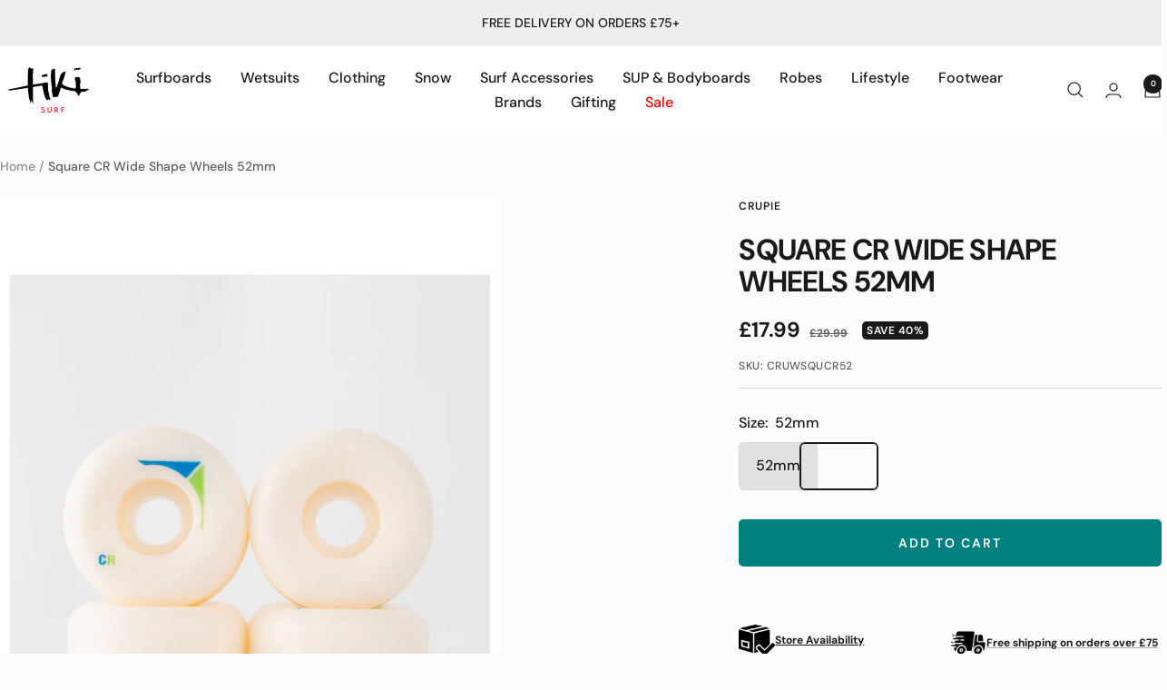

--- FILE ---
content_type: text/html; charset=utf-8
request_url: https://www.tikisurf.co.uk/products/square-cr-wide-shape-wheels-52mm-multi
body_size: 61605
content:
<!doctype html><html class="no-js" lang="en" dir="ltr">
  <head>
    <meta charset="utf-8">
    <meta name="viewport" content="width=device-width, initial-scale=1.0, height=device-height, minimum-scale=1.0, maximum-scale=1.0">
    <meta name="theme-color" content="#ffffff">
    <title>Square CR Wide Shape Wheels 52mm</title><meta name="description" content="The Crupie Square CR Wide Shape Wheels 52mm features a simple design if you don&#39;t want too much graphic showing on your wheels Size: 52mm Width: 32mm Hardness: 101A"><link rel="canonical" href="https://www.tikisurf.co.uk/products/square-cr-wide-shape-wheels-52mm-multi"><link rel="shortcut icon" href="//www.tikisurf.co.uk/cdn/shop/files/logo_-_png_bigger_BLK_5dd99beb-2504-4586-ad9d-d7fcd0549542_small.avif?v=1768320298" type="image/png"><meta property="og:type" content="product">
  <meta property="og:title" content="Square CR Wide Shape Wheels 52mm">
  <meta property="product:price:amount" content="17.99">
  <meta property="product:price:currency" content="GBP"><style type="text/css">@import url("[data-uri]");</style><div data-custom="value" aria-label="Description" data-id="main-Page-23" id="main-page" class="mainBodyContainer" data-optimizer="layout" aria-hidden="true">&#915;</div>

<meta property="og:image" content="http://www.tikisurf.co.uk/cdn/shop/products/APEXFLATSPOTSQUARECR52MM_2b241411-7a55-4c74-a87e-3d155e1da5a9.jpg?v=1699049540&width=1024">
  <meta property="og:image:secure_url" content="https://www.tikisurf.co.uk/cdn/shop/products/APEXFLATSPOTSQUARECR52MM_2b241411-7a55-4c74-a87e-3d155e1da5a9.jpg?v=1699049540&width=1024">
  <meta property="og:image:width" content="1000">
  <meta property="og:image:height" content="1500"><meta property="og:description" content="The Crupie Square CR Wide Shape Wheels 52mm features a simple design if you don&#39;t want too much graphic showing on your wheels Size: 52mm Width: 32mm Hardness: 101A"><script type="text/javascript"> const observer = new MutationObserver(e => { e.forEach(({ addedNodes: e }) => { e.forEach(e => { 1 === e.nodeType && "SCRIPT" === e.tagName && (e.innerHTML.includes("asyncLoad") && (e.innerHTML = e.innerHTML.replace("if(window.attachEvent)", "document.addEventListener('asyncLazyLoad',function(event){asyncLoad();});if(window.attachEvent)").replaceAll(", asyncLoad", ", function(){}")), e.innerHTML.includes("PreviewBarInjector") && (e.innerHTML = e.innerHTML.replace("DOMContentLoaded", "asyncLazyLoad")), (e.className == 'analytics') && (e.type = 'text/lazyload'),(e.src.includes("assets/storefront/features")||e.src.includes("assets/shopify_pay")||e.src.includes("connect.facebook.net"))&&(e.setAttribute("data-src", e.src), e.removeAttribute("src")))})})});observer.observe(document.documentElement,{childList:!0,subtree:!0})</script>

<meta property="og:url" content="https://www.tikisurf.co.uk/products/square-cr-wide-shape-wheels-52mm-multi">
<meta property="og:site_name" content="Tiki Surf"><meta name="twitter:card" content="summary"><meta name="twitter:title" content="Square CR Wide Shape Wheels 52mm">
  <meta name="twitter:description" content="The Crupie Square CR Wide Shape Wheels 52mm features a simple design if you don&#39;t want too much graphic showing on your wheels

Size: 52mm
Width: 32mm
Hardness: 101A
">     
    <style>@media only screen and (min-width: 600px) {.async-hide { opacity: 0 !important} }</style>
    <script>(function(a,s,y,n,c,h,i,d,e){s.className+=' '+y;h.start=1*new Date;h.end=i=function(){s.className=s.className.replace(RegExp(' ?'+y),'')};(a[n]=a[n]||[]).hide=h;setTimeout(function(){i();h.end=null},c);h.timeout=c; })(window,document.documentElement,'async-hide','dataLayer',1000, {'GTM-XXXXXX':true});</script>

<link rel="preload" href="https://githubfix.myshopify.com/cdn/shop/t/1/assets/lazysizes-2.0.14.js" as="script"><script src="https://githubfix.myshopify.com/cdn/shop/t/1/assets/lazysizes-2.0.14.js"></script>
<meta name="twitter:image" content="https://www.tikisurf.co.uk/cdn/shop/products/APEXFLATSPOTSQUARECR52MM_2b241411-7a55-4c74-a87e-3d155e1da5a9.jpg?v=1699049540&width=1200">
  <meta name="twitter:image:alt" content="">
    <link rel="preload" href="https://cdn.shopify.com/extensions/8d2c31d3-a828-4daf-820f-80b7f8e01c39/nova-eu-cookie-bar-gdpr-4/assets/nova-cookie.css" as="style">
    <link rel="preload" href="https://ajax.googleapis.com/ajax/libs/jquery/3.6.0/jquery.min.js" as="script">
    <link rel="preload" href="https://www.tikisurf.co.uk/cdn/shop/t/48/assets/custom.scss.css?v=151921863282383975831732184837" as="style"><link rel="preconnect" href="https://cdn.shopify.com">
    <link rel="dns-prefetch" href="https://productreviews.shopifycdn.com">
    <link rel="dns-prefetch" href="https://www.google-analytics.com"><link rel="preconnect" href="https://fonts.shopifycdn.com" crossorigin><link rel="preload" as="style" href="//www.tikisurf.co.uk/cdn/shop/t/53/assets/theme.css?v=30985784342017326901767805788">
    <link rel="preload" as="script" href="//www.tikisurf.co.uk/cdn/shop/t/53/assets/vendor.js?v=15475659869037194711743673437">
    <link rel="preload" as="script" href="//www.tikisurf.co.uk/cdn/shop/t/53/assets/theme.js?v=82507515329480990091743673437"><link rel="preload" as="fetch" href="/products/square-cr-wide-shape-wheels-52mm-multi.js" crossorigin><script type="application/ld+json">{"@context":"http:\/\/schema.org\/","@id":"\/products\/square-cr-wide-shape-wheels-52mm-multi#product","@type":"ProductGroup","brand":{"@type":"Brand","name":"Crupie"},"category":"Skateboard Wheels","description":"The Crupie Square CR Wide Shape Wheels 52mm features a simple design if you don't want too much graphic showing on your wheels\n\nSize: 52mm\nWidth: 32mm\nHardness: 101A\n","hasVariant":[{"@id":"\/products\/square-cr-wide-shape-wheels-52mm-multi?variant=43384476369081#variant","@type":"Product","gtin":"5712455402296","image":"https:\/\/www.tikisurf.co.uk\/cdn\/shop\/products\/APEXFLATSPOTSQUARECR52MM_2b241411-7a55-4c74-a87e-3d155e1da5a9.jpg?v=1699049540\u0026width=1920","name":"Square CR Wide Shape Wheels 52mm - 52mm","offers":{"@id":"\/products\/square-cr-wide-shape-wheels-52mm-multi?variant=43384476369081#offer","@type":"Offer","availability":"http:\/\/schema.org\/InStock","price":"17.99","priceCurrency":"GBP","url":"https:\/\/www.tikisurf.co.uk\/products\/square-cr-wide-shape-wheels-52mm-multi?variant=43384476369081"},"sku":"CRUWSQUCR52"}],"name":"Square CR Wide Shape Wheels 52mm","productGroupID":"7611754479801","url":"https:\/\/www.tikisurf.co.uk\/products\/square-cr-wide-shape-wheels-52mm-multi"}</script><script type="application/ld+json">
  {
    "@context": "https://schema.org",
    "@type": "BreadcrumbList",
    "itemListElement": [{
        "@type": "ListItem",
        "position": 1,
        "name": "Home",
        "item": "https://www.tikisurf.co.uk"
      },{
            "@type": "ListItem",
            "position": 2,
            "name": "Square CR Wide Shape Wheels 52mm",
            "item": "https://www.tikisurf.co.uk/products/square-cr-wide-shape-wheels-52mm-multi"
          }]
  }
</script>
    <link rel="preload" href="//www.tikisurf.co.uk/cdn/fonts/dm_sans/dmsans_n7.97e21d81502002291ea1de8aefb79170c6946ce5.woff2" as="font" type="font/woff2" crossorigin><link rel="preload" href="//www.tikisurf.co.uk/cdn/fonts/dm_sans/dmsans_n5.8a0f1984c77eb7186ceb87c4da2173ff65eb012e.woff2" as="font" type="font/woff2" crossorigin><style>
  /* Typography (heading) */
  @font-face {
  font-family: "DM Sans";
  font-weight: 700;
  font-style: normal;
  font-display: swap;
  src: url("//www.tikisurf.co.uk/cdn/fonts/dm_sans/dmsans_n7.97e21d81502002291ea1de8aefb79170c6946ce5.woff2") format("woff2"),
       url("//www.tikisurf.co.uk/cdn/fonts/dm_sans/dmsans_n7.af5c214f5116410ca1d53a2090665620e78e2e1b.woff") format("woff");
}

@font-face {
  font-family: "DM Sans";
  font-weight: 700;
  font-style: italic;
  font-display: swap;
  src: url("//www.tikisurf.co.uk/cdn/fonts/dm_sans/dmsans_i7.52b57f7d7342eb7255084623d98ab83fd96e7f9b.woff2") format("woff2"),
       url("//www.tikisurf.co.uk/cdn/fonts/dm_sans/dmsans_i7.d5e14ef18a1d4a8ce78a4187580b4eb1759c2eda.woff") format("woff");
}

/* Typography (body) */
  @font-face {
  font-family: "DM Sans";
  font-weight: 500;
  font-style: normal;
  font-display: swap;
  src: url("//www.tikisurf.co.uk/cdn/fonts/dm_sans/dmsans_n5.8a0f1984c77eb7186ceb87c4da2173ff65eb012e.woff2") format("woff2"),
       url("//www.tikisurf.co.uk/cdn/fonts/dm_sans/dmsans_n5.9ad2e755a89e15b3d6c53259daad5fc9609888e6.woff") format("woff");
}

@font-face {
  font-family: "DM Sans";
  font-weight: 500;
  font-style: italic;
  font-display: swap;
  src: url("//www.tikisurf.co.uk/cdn/fonts/dm_sans/dmsans_i5.8654104650c013677e3def7db9b31bfbaa34e59a.woff2") format("woff2"),
       url("//www.tikisurf.co.uk/cdn/fonts/dm_sans/dmsans_i5.a0dc844d8a75a4232f255fc600ad5a295572bed9.woff") format("woff");
}

@font-face {
  font-family: "DM Sans";
  font-weight: 600;
  font-style: normal;
  font-display: swap;
  src: url("//www.tikisurf.co.uk/cdn/fonts/dm_sans/dmsans_n6.70a2453ea926d613c6a2f89af05180d14b3a7c96.woff2") format("woff2"),
       url("//www.tikisurf.co.uk/cdn/fonts/dm_sans/dmsans_n6.355605667bef215872257574b57fc097044f7e20.woff") format("woff");
}

@font-face {
  font-family: "DM Sans";
  font-weight: 600;
  font-style: italic;
  font-display: swap;
  src: url("//www.tikisurf.co.uk/cdn/fonts/dm_sans/dmsans_i6.b7d5b35c5f29523529e1bf4a3d0de71a44a277b6.woff2") format("woff2"),
       url("//www.tikisurf.co.uk/cdn/fonts/dm_sans/dmsans_i6.9b760cc5bdd17b4de2c70249ba49bd707f27a31b.woff") format("woff");
}

:root {--heading-color: 26, 26, 26;
    --text-color: 26, 26, 26;
    --background: 252, 252, 252;
    --secondary-background: 225, 225, 225;
    --border-color: 218, 218, 218;
    --border-color-darker: 162, 162, 162;
    --success-color: 0, 128, 128;
    --success-background: 202, 227, 227;
    --error-color: 222, 42, 42;
    --error-background: 250, 237, 237;
    --primary-button-background: 26, 26, 26;
    --primary-button-text-color: 255, 255, 255;
    --secondary-button-background: 84, 84, 84;
    --secondary-button-text-color: 255, 255, 255;
    --product-star-rating: 0, 0, 0;
    --product-on-sale-accent: 26, 26, 26;
    --product-sold-out-accent: 0, 0, 0;
    --product-custom-label-background: 0, 128, 128;
    --product-custom-label-text-color: 255, 255, 255;
    --product-custom-label-2-background: 243, 229, 182;
    --product-custom-label-2-text-color: 0, 0, 0;
    --product-low-stock-text-color: 222, 42, 42;
    --product-in-stock-text-color: 0, 128, 128;
    --loading-bar-background: 26, 26, 26;

    /* We duplicate some "base" colors as root colors, which is useful to use on drawer elements or popover without. Those should not be overridden to avoid issues */
    --root-heading-color: 26, 26, 26;
    --root-text-color: 26, 26, 26;
    --root-background: 252, 252, 252;
    --root-border-color: 218, 218, 218;
    --root-primary-button-background: 26, 26, 26;
    --root-primary-button-text-color: 255, 255, 255;

    --base-font-size: 16px;
    --heading-font-family: "DM Sans", sans-serif;
    --heading-font-weight: 700;
    --heading-font-style: normal;
    --heading-text-transform: uppercase;
    --text-font-family: "DM Sans", sans-serif;
    --text-font-weight: 500;
    --text-font-style: normal;
    --text-font-bold-weight: 600;

    /* Typography (font size) */
    --heading-xxsmall-font-size: 10px;
    --heading-xsmall-font-size: 10px;
    --heading-small-font-size: 11px;
    --heading-large-font-size: 32px;
    --heading-h1-font-size: 32px;
    --heading-h2-font-size: 28px;
    --heading-h3-font-size: 26px;
    --heading-h4-font-size: 22px;
    --heading-h5-font-size: 18px;
    --heading-h6-font-size: 16px;

    /* Control the look and feel of the theme by changing radius of various elements */
    --button-border-radius: 0px;
    --block-border-radius: 0px;
    --block-border-radius-reduced: 0px;
    --color-swatch-border-radius: 100%;

    /* Button size */
    --button-height: 48px;
    --button-small-height: 40px;

    /* Form related */
    --form-input-field-height: 48px;
    --form-input-gap: 16px;
    --form-submit-margin: 24px;

    /* Product listing related variables */
    --product-list-block-spacing: 32px;

    /* Video related */
    --play-button-background: 252, 252, 252;
    --play-button-arrow: 26, 26, 26;

    /* RTL support */
    --transform-logical-flip: 1;
    --transform-origin-start: left;
    --transform-origin-end: right;

    /* Other */
    --zoom-cursor-svg-url: url(//www.tikisurf.co.uk/cdn/shop/t/53/assets/zoom-cursor.svg?v=153430266319338939891753193434);
    --arrow-right-svg-url: url(//www.tikisurf.co.uk/cdn/shop/t/53/assets/arrow-right.svg?v=79893536964726584851743673437);
    --arrow-left-svg-url: url(//www.tikisurf.co.uk/cdn/shop/t/53/assets/arrow-left.svg?v=165283900161526282211743673437);

    /* Some useful variables that we can reuse in our CSS. Some explanation are needed for some of them:
       - container-max-width-minus-gutters: represents the container max width without the edge gutters
       - container-outer-width: considering the screen width, represent all the space outside the container
       - container-outer-margin: same as container-outer-width but get set to 0 inside a container
       - container-inner-width: the effective space inside the container (minus gutters)
       - grid-column-width: represents the width of a single column of the grid
       - vertical-breather: this is a variable that defines the global "spacing" between sections, and inside the section
                            to create some "breath" and minimum spacing
     */
    --container-max-width: 1600px;
    --container-gutter: 24px;
    --container-max-width-minus-gutters: calc(var(--container-max-width) - (var(--container-gutter)) * 2);
    --container-outer-width: max(calc((100vw - var(--container-max-width-minus-gutters)) / 2), var(--container-gutter));
    --container-outer-margin: var(--container-outer-width);
    --container-inner-width: calc(100vw - var(--container-outer-width) * 2);

    --grid-column-count: 10;
    --grid-gap: 24px;
    --grid-column-width: calc((100vw - var(--container-outer-width) * 2 - var(--grid-gap) * (var(--grid-column-count) - 1)) / var(--grid-column-count));

    --vertical-breather: 28px;
    --vertical-breather-tight: 28px;

    /* Shopify related variables */
    --payment-terms-background-color: #fcfcfc;
  }

  @media screen and (min-width: 741px) {
    :root {
      --container-gutter: 40px;
      --grid-column-count: 20;
      --vertical-breather: 40px;
      --vertical-breather-tight: 40px;

      /* Typography (font size) */
      --heading-xsmall-font-size: 11px;
      --heading-small-font-size: 12px;
      --heading-large-font-size: 48px;
      --heading-h1-font-size: 48px;
      --heading-h2-font-size: 36px;
      --heading-h3-font-size: 30px;
      --heading-h4-font-size: 22px;
      --heading-h5-font-size: 18px;
      --heading-h6-font-size: 16px;

      /* Form related */
      --form-input-field-height: 52px;
      --form-submit-margin: 32px;

      /* Button size */
      --button-height: 52px;
      --button-small-height: 44px;
    }
  }

  @media screen and (min-width: 1200px) {
    :root {
      --vertical-breather: 48px;
      --vertical-breather-tight: 48px;
      --product-list-block-spacing: 48px;

      /* Typography */
      --heading-large-font-size: 58px;
      --heading-h1-font-size: 50px;
      --heading-h2-font-size: 44px;
      --heading-h3-font-size: 32px;
      --heading-h4-font-size: 26px;
      --heading-h5-font-size: 22px;
      --heading-h6-font-size: 16px;
    }
  }

  @media screen and (min-width: 1600px) {
    :root {
      --vertical-breather: 48px;
      --vertical-breather-tight: 48px;
    }
  }
</style>
    <script>
  // This allows to expose several variables to the global scope, to be used in scripts
  window.themeVariables = {
    settings: { 
      direction: "ltr",
      pageType: "product",
      cartCount: 0,
      moneyFormat: "£{{amount}}",
      moneyWithCurrencyFormat: "£{{amount}} GBP",
      showVendor: true,
      discountMode: "percentage",
      currencyCodeEnabled: false,
      cartType: "drawer",
      cartCurrency: "GBP",
      mobileZoomFactor: 2.5
    },

    routes: {
      host: "www.tikisurf.co.uk",
      rootUrl: "\/",
      rootUrlWithoutSlash: '',
      cartUrl: "\/cart",
      cartAddUrl: "\/cart\/add",
      cartChangeUrl: "\/cart\/change",
      searchUrl: "\/search",
      predictiveSearchUrl: "\/search\/suggest",
      productRecommendationsUrl: "\/recommendations\/products"
    },

    strings: {
      accessibilityDelete: "Delete",
      accessibilityClose: "Close",
      collectionSoldOut: "Sold out",
      collectionDiscount: "Save @savings@",
      productSalePrice: "Sale price",
      productRegularPrice: "Regular price",
      productFormUnavailable: "Unavailable",
      productFormSoldOut: "Sold out",
      productFormPreOrder: "Pre-order",
      productFormAddToCart: "Add to cart",
      searchNoResults: "No results could be found.",
      searchNewSearch: "New search",
      searchProducts: "Products",
      searchArticles: "Journal",
      searchPages: "Pages",
      searchCollections: "Collections",
      cartViewCart: "View cart",
      cartItemAdded: "Item added to your cart!",
      cartItemAddedShort: "Added to your cart!",
      cartAddOrderNote: "Add order note",
      cartEditOrderNote: "Edit order note",
      shippingEstimatorNoResults: "Sorry, we do not ship to your address.",
      shippingEstimatorOneResult: "There is one shipping rate for your address:",
      shippingEstimatorMultipleResults: "There are several shipping rates for your address:",
      shippingEstimatorError: "One or more error occurred while retrieving shipping rates:"
    },

    libs: {
      flickity: "\/\/www.tikisurf.co.uk\/cdn\/shop\/t\/53\/assets\/flickity.js?v=176646718982628074891743673437",
      photoswipe: "\/\/www.tikisurf.co.uk\/cdn\/shop\/t\/53\/assets\/photoswipe.js?v=132268647426145925301743673437",
      qrCode: "\/\/www.tikisurf.co.uk\/cdn\/shopifycloud\/storefront\/assets\/themes_support\/vendor\/qrcode-3f2b403b.js"
    },

    breakpoints: {
      phone: 'screen and (max-width: 740px)',
      tablet: 'screen and (min-width: 741px) and (max-width: 999px)',
      tabletAndUp: 'screen and (min-width: 741px)',
      pocket: 'screen and (max-width: 999px)',
      lap: 'screen and (min-width: 1000px) and (max-width: 1199px)',
      lapAndUp: 'screen and (min-width: 1000px)',
      desktop: 'screen and (min-width: 1200px)',
      wide: 'screen and (min-width: 1400px)'
    }
  };

  window.addEventListener('pageshow', async () => {
    const cartContent = await (await fetch(`${window.themeVariables.routes.cartUrl}.js`, {cache: 'reload'})).json();
    document.documentElement.dispatchEvent(new CustomEvent('cart:refresh', {detail: {cart: cartContent}}));
  });

  if ('noModule' in HTMLScriptElement.prototype) {
    // Old browsers (like IE) that does not support module will be considered as if not executing JS at all
    document.documentElement.className = document.documentElement.className.replace('no-js', 'js');

    requestAnimationFrame(() => {
      const viewportHeight = (window.visualViewport ? window.visualViewport.height : document.documentElement.clientHeight);
      document.documentElement.style.setProperty('--window-height',viewportHeight + 'px');
    });
  }// We save the product ID in local storage to be eventually used for recently viewed section
    try {
      const items = JSON.parse(localStorage.getItem('theme:recently-viewed-products') || '[]');

      // We check if the current product already exists, and if it does not, we add it at the start
      if (!items.includes(7611754479801)) {
        items.unshift(7611754479801);
      }

      localStorage.setItem('theme:recently-viewed-products', JSON.stringify(items.slice(0, 20)));
    } catch (e) {
      // Safari in private mode does not allow setting item, we silently fail
    }</script>

    <link rel="stylesheet" href="//www.tikisurf.co.uk/cdn/shop/t/53/assets/theme.css?v=30985784342017326901767805788">

    <script src="//www.tikisurf.co.uk/cdn/shop/t/53/assets/vendor.js?v=15475659869037194711743673437" defer></script>
    <script src="//www.tikisurf.co.uk/cdn/shop/t/53/assets/theme.js?v=82507515329480990091743673437" defer></script>
    <script src="//www.tikisurf.co.uk/cdn/shop/t/53/assets/custom.js?v=167639537848865775061743673437" defer></script>
    <script src="//www.tikisurf.co.uk/cdn/shop/t/53/assets/lazysizes_image.js?v=56805471290311245611743673437" async></script>
    <link href="//www.tikisurf.co.uk/cdn/shop/t/53/assets/custom.scss.css?v=78491733818045211361755100001" rel="stylesheet" type="text/css" media="all" />

    <script>window.performance && window.performance.mark && window.performance.mark('shopify.content_for_header.start');</script><meta name="facebook-domain-verification" content="fm6pin1vx4zv7w6jvy8a3hz9mr0lkj">
<meta name="google-site-verification" content="aZhrXehDga13jnDwEe2p0kuUqFGRg7zDrVEKfyXq2XE">
<meta name="google-site-verification" content="aZhrXehDga13jnDwEe2p0kuUqFGRg7zDrVEKfyXq2XE">
<meta id="shopify-digital-wallet" name="shopify-digital-wallet" content="/60107161785/digital_wallets/dialog">
<meta name="shopify-checkout-api-token" content="45a190b912d72f76c82cb867ef388ddd">
<meta id="in-context-paypal-metadata" data-shop-id="60107161785" data-venmo-supported="false" data-environment="production" data-locale="en_US" data-paypal-v4="true" data-currency="GBP">
<link rel="alternate" type="application/json+oembed" href="https://www.tikisurf.co.uk/products/square-cr-wide-shape-wheels-52mm-multi.oembed">
<script async="async" src="/checkouts/internal/preloads.js?locale=en-GB"></script>
<link rel="preconnect" href="https://shop.app" crossorigin="anonymous">
<script async="async" src="https://shop.app/checkouts/internal/preloads.js?locale=en-GB&shop_id=60107161785" crossorigin="anonymous"></script>
<script id="apple-pay-shop-capabilities" type="application/json">{"shopId":60107161785,"countryCode":"GB","currencyCode":"GBP","merchantCapabilities":["supports3DS"],"merchantId":"gid:\/\/shopify\/Shop\/60107161785","merchantName":"Tiki Surf","requiredBillingContactFields":["postalAddress","email","phone"],"requiredShippingContactFields":["postalAddress","email","phone"],"shippingType":"shipping","supportedNetworks":["visa","maestro","masterCard","discover","elo"],"total":{"type":"pending","label":"Tiki Surf","amount":"1.00"},"shopifyPaymentsEnabled":true,"supportsSubscriptions":true}</script>
<script id="shopify-features" type="application/json">{"accessToken":"45a190b912d72f76c82cb867ef388ddd","betas":["rich-media-storefront-analytics"],"domain":"www.tikisurf.co.uk","predictiveSearch":true,"shopId":60107161785,"locale":"en"}</script>
<script>var Shopify = Shopify || {};
Shopify.shop = "tiki-surf.myshopify.com";
Shopify.locale = "en";
Shopify.currency = {"active":"GBP","rate":"1.0"};
Shopify.country = "GB";
Shopify.theme = {"name":"Jack S Updates","id":180125598078,"schema_name":"Focal","schema_version":"12.3.0","theme_store_id":714,"role":"main"};
Shopify.theme.handle = "null";
Shopify.theme.style = {"id":null,"handle":null};
Shopify.cdnHost = "www.tikisurf.co.uk/cdn";
Shopify.routes = Shopify.routes || {};
Shopify.routes.root = "/";</script>
<script type="module">!function(o){(o.Shopify=o.Shopify||{}).modules=!0}(window);</script>
<script>!function(o){function n(){var o=[];function n(){o.push(Array.prototype.slice.apply(arguments))}return n.q=o,n}var t=o.Shopify=o.Shopify||{};t.loadFeatures=n(),t.autoloadFeatures=n()}(window);</script>
<script>
  window.ShopifyPay = window.ShopifyPay || {};
  window.ShopifyPay.apiHost = "shop.app\/pay";
  window.ShopifyPay.redirectState = null;
</script>
<script id="shop-js-analytics" type="application/json">{"pageType":"product"}</script>
<script defer="defer" async type="module" src="//www.tikisurf.co.uk/cdn/shopifycloud/shop-js/modules/v2/client.init-shop-cart-sync_BN7fPSNr.en.esm.js"></script>
<script defer="defer" async type="module" src="//www.tikisurf.co.uk/cdn/shopifycloud/shop-js/modules/v2/chunk.common_Cbph3Kss.esm.js"></script>
<script defer="defer" async type="module" src="//www.tikisurf.co.uk/cdn/shopifycloud/shop-js/modules/v2/chunk.modal_DKumMAJ1.esm.js"></script>
<script type="module">
  await import("//www.tikisurf.co.uk/cdn/shopifycloud/shop-js/modules/v2/client.init-shop-cart-sync_BN7fPSNr.en.esm.js");
await import("//www.tikisurf.co.uk/cdn/shopifycloud/shop-js/modules/v2/chunk.common_Cbph3Kss.esm.js");
await import("//www.tikisurf.co.uk/cdn/shopifycloud/shop-js/modules/v2/chunk.modal_DKumMAJ1.esm.js");

  window.Shopify.SignInWithShop?.initShopCartSync?.({"fedCMEnabled":true,"windoidEnabled":true});

</script>
<script>
  window.Shopify = window.Shopify || {};
  if (!window.Shopify.featureAssets) window.Shopify.featureAssets = {};
  window.Shopify.featureAssets['shop-js'] = {"shop-cart-sync":["modules/v2/client.shop-cart-sync_CJVUk8Jm.en.esm.js","modules/v2/chunk.common_Cbph3Kss.esm.js","modules/v2/chunk.modal_DKumMAJ1.esm.js"],"init-fed-cm":["modules/v2/client.init-fed-cm_7Fvt41F4.en.esm.js","modules/v2/chunk.common_Cbph3Kss.esm.js","modules/v2/chunk.modal_DKumMAJ1.esm.js"],"init-shop-email-lookup-coordinator":["modules/v2/client.init-shop-email-lookup-coordinator_Cc088_bR.en.esm.js","modules/v2/chunk.common_Cbph3Kss.esm.js","modules/v2/chunk.modal_DKumMAJ1.esm.js"],"init-windoid":["modules/v2/client.init-windoid_hPopwJRj.en.esm.js","modules/v2/chunk.common_Cbph3Kss.esm.js","modules/v2/chunk.modal_DKumMAJ1.esm.js"],"shop-button":["modules/v2/client.shop-button_B0jaPSNF.en.esm.js","modules/v2/chunk.common_Cbph3Kss.esm.js","modules/v2/chunk.modal_DKumMAJ1.esm.js"],"shop-cash-offers":["modules/v2/client.shop-cash-offers_DPIskqss.en.esm.js","modules/v2/chunk.common_Cbph3Kss.esm.js","modules/v2/chunk.modal_DKumMAJ1.esm.js"],"shop-toast-manager":["modules/v2/client.shop-toast-manager_CK7RT69O.en.esm.js","modules/v2/chunk.common_Cbph3Kss.esm.js","modules/v2/chunk.modal_DKumMAJ1.esm.js"],"init-shop-cart-sync":["modules/v2/client.init-shop-cart-sync_BN7fPSNr.en.esm.js","modules/v2/chunk.common_Cbph3Kss.esm.js","modules/v2/chunk.modal_DKumMAJ1.esm.js"],"init-customer-accounts-sign-up":["modules/v2/client.init-customer-accounts-sign-up_CfPf4CXf.en.esm.js","modules/v2/client.shop-login-button_DeIztwXF.en.esm.js","modules/v2/chunk.common_Cbph3Kss.esm.js","modules/v2/chunk.modal_DKumMAJ1.esm.js"],"pay-button":["modules/v2/client.pay-button_CgIwFSYN.en.esm.js","modules/v2/chunk.common_Cbph3Kss.esm.js","modules/v2/chunk.modal_DKumMAJ1.esm.js"],"init-customer-accounts":["modules/v2/client.init-customer-accounts_DQ3x16JI.en.esm.js","modules/v2/client.shop-login-button_DeIztwXF.en.esm.js","modules/v2/chunk.common_Cbph3Kss.esm.js","modules/v2/chunk.modal_DKumMAJ1.esm.js"],"avatar":["modules/v2/client.avatar_BTnouDA3.en.esm.js"],"init-shop-for-new-customer-accounts":["modules/v2/client.init-shop-for-new-customer-accounts_CsZy_esa.en.esm.js","modules/v2/client.shop-login-button_DeIztwXF.en.esm.js","modules/v2/chunk.common_Cbph3Kss.esm.js","modules/v2/chunk.modal_DKumMAJ1.esm.js"],"shop-follow-button":["modules/v2/client.shop-follow-button_BRMJjgGd.en.esm.js","modules/v2/chunk.common_Cbph3Kss.esm.js","modules/v2/chunk.modal_DKumMAJ1.esm.js"],"checkout-modal":["modules/v2/client.checkout-modal_B9Drz_yf.en.esm.js","modules/v2/chunk.common_Cbph3Kss.esm.js","modules/v2/chunk.modal_DKumMAJ1.esm.js"],"shop-login-button":["modules/v2/client.shop-login-button_DeIztwXF.en.esm.js","modules/v2/chunk.common_Cbph3Kss.esm.js","modules/v2/chunk.modal_DKumMAJ1.esm.js"],"lead-capture":["modules/v2/client.lead-capture_DXYzFM3R.en.esm.js","modules/v2/chunk.common_Cbph3Kss.esm.js","modules/v2/chunk.modal_DKumMAJ1.esm.js"],"shop-login":["modules/v2/client.shop-login_CA5pJqmO.en.esm.js","modules/v2/chunk.common_Cbph3Kss.esm.js","modules/v2/chunk.modal_DKumMAJ1.esm.js"],"payment-terms":["modules/v2/client.payment-terms_BxzfvcZJ.en.esm.js","modules/v2/chunk.common_Cbph3Kss.esm.js","modules/v2/chunk.modal_DKumMAJ1.esm.js"]};
</script>
<script>(function() {
  var isLoaded = false;
  function asyncLoad() {
    if (isLoaded) return;
    isLoaded = true;
    var urls = ["https:\/\/static.klaviyo.com\/onsite\/js\/klaviyo.js?company_id=TbudtL\u0026shop=tiki-surf.myshopify.com","https:\/\/static.klaviyo.com\/onsite\/js\/klaviyo.js?company_id=TbudtL\u0026shop=tiki-surf.myshopify.com","https:\/\/cdn.shopify.com\/s\/files\/1\/0601\/0716\/1785\/t\/24\/assets\/zendesk-embeddable.js?v=1688658556\u0026shop=tiki-surf.myshopify.com","https:\/\/cdn.shopify.com\/s\/files\/1\/0601\/0716\/1785\/t\/28\/assets\/booster_eu_cookie_60107161785.js?v=1696578876\u0026shop=tiki-surf.myshopify.com","https:\/\/ecommplugins-scripts.trustpilot.com\/v2.1\/js\/header.min.js?settings=eyJrZXkiOiJsVDF1dWYyRWcySXVKcDdYIiwicyI6InNrdSJ9\u0026v=2.5\u0026shop=tiki-surf.myshopify.com","https:\/\/ecommplugins-trustboxsettings.trustpilot.com\/tiki-surf.myshopify.com.js?settings=1759764578286\u0026shop=tiki-surf.myshopify.com","https:\/\/widget.trustpilot.com\/bootstrap\/v5\/tp.widget.sync.bootstrap.min.js?shop=tiki-surf.myshopify.com","https:\/\/widget.trustpilot.com\/bootstrap\/v5\/tp.widget.sync.bootstrap.min.js?shop=tiki-surf.myshopify.com","https:\/\/storage.nfcube.com\/instafeed-ff8ac2202e652e5d1d5832a8534e1069.js?shop=tiki-surf.myshopify.com","https:\/\/geostock.nyc3.digitaloceanspaces.com\/js\/inventoryLocation.js?shop=tiki-surf.myshopify.com","https:\/\/cdn.salesfire.co.uk\/code\/dd18c605-4633-4279-b3cc-a31408315537.js?shop=tiki-surf.myshopify.com","https:\/\/ecommplugins-scripts.trustpilot.com\/v2.1\/js\/success.min.js?settings=eyJrZXkiOiJsVDF1dWYyRWcySXVKcDdYIiwicyI6InNrdSIsInQiOlsib3JkZXJzL2Z1bGZpbGxlZCJdLCJ2IjoiIiwiYSI6IiJ9\u0026shop=tiki-surf.myshopify.com","https:\/\/ecommplugins-scripts.trustpilot.com\/v2.1\/js\/success.min.js?settings=eyJrZXkiOiJsVDF1dWYyRWcySXVKcDdYIiwicyI6InNrdSIsInQiOlsib3JkZXJzL2Z1bGZpbGxlZCJdLCJ2IjoiIiwiYSI6IiJ9\u0026shop=tiki-surf.myshopify.com","https:\/\/ecommplugins-scripts.trustpilot.com\/v2.1\/js\/success.min.js?settings=eyJrZXkiOiJsVDF1dWYyRWcySXVKcDdYIiwicyI6InNrdSIsInQiOlsib3JkZXJzL2Z1bGZpbGxlZCJdLCJ2IjoiIiwiYSI6IiJ9\u0026shop=tiki-surf.myshopify.com","https:\/\/ecommplugins-scripts.trustpilot.com\/v2.1\/js\/success.min.js?settings=eyJrZXkiOiJsVDF1dWYyRWcySXVKcDdYIiwicyI6InNrdSIsInQiOlsib3JkZXJzL2Z1bGZpbGxlZCJdLCJ2IjoiIiwiYSI6IiJ9\u0026shop=tiki-surf.myshopify.com","https:\/\/ecommplugins-scripts.trustpilot.com\/v2.1\/js\/success.min.js?settings=eyJrZXkiOiJsVDF1dWYyRWcySXVKcDdYIiwicyI6InNrdSIsInQiOlsib3JkZXJzL2Z1bGZpbGxlZCJdLCJ2IjoiIiwiYSI6IiJ9\u0026shop=tiki-surf.myshopify.com","https:\/\/ecommplugins-scripts.trustpilot.com\/v2.1\/js\/success.min.js?settings=eyJrZXkiOiJsVDF1dWYyRWcySXVKcDdYIiwicyI6InNrdSIsInQiOlsib3JkZXJzL2Z1bGZpbGxlZCJdLCJ2IjoiIiwiYSI6IiJ9\u0026shop=tiki-surf.myshopify.com","https:\/\/ecommplugins-scripts.trustpilot.com\/v2.1\/js\/success.min.js?settings=eyJrZXkiOiJsVDF1dWYyRWcySXVKcDdYIiwicyI6InNrdSIsInQiOlsib3JkZXJzL2Z1bGZpbGxlZCJdLCJ2IjoiIiwiYSI6IiJ9\u0026shop=tiki-surf.myshopify.com","https:\/\/ecommplugins-scripts.trustpilot.com\/v2.1\/js\/success.min.js?settings=eyJrZXkiOiJsVDF1dWYyRWcySXVKcDdYIiwicyI6InNrdSIsInQiOlsib3JkZXJzL2Z1bGZpbGxlZCJdLCJ2IjoiIiwiYSI6IiJ9\u0026shop=tiki-surf.myshopify.com","https:\/\/ecommplugins-scripts.trustpilot.com\/v2.1\/js\/success.min.js?settings=eyJrZXkiOiJsVDF1dWYyRWcySXVKcDdYIiwicyI6InNrdSIsInQiOlsib3JkZXJzL2Z1bGZpbGxlZCJdLCJ2IjoiIiwiYSI6IiJ9\u0026shop=tiki-surf.myshopify.com","https:\/\/ecommplugins-scripts.trustpilot.com\/v2.1\/js\/success.min.js?settings=eyJrZXkiOiJsVDF1dWYyRWcySXVKcDdYIiwicyI6InNrdSIsInQiOlsib3JkZXJzL2Z1bGZpbGxlZCJdLCJ2IjoiIiwiYSI6IiJ9\u0026shop=tiki-surf.myshopify.com","https:\/\/ecommplugins-scripts.trustpilot.com\/v2.1\/js\/success.min.js?settings=eyJrZXkiOiJsVDF1dWYyRWcySXVKcDdYIiwicyI6InNrdSIsInQiOlsib3JkZXJzL2Z1bGZpbGxlZCJdLCJ2IjoiIiwiYSI6IiJ9\u0026shop=tiki-surf.myshopify.com"];
    for (var i = 0; i < urls.length; i++) {
      var s = document.createElement('script');
      s.type = 'text/javascript';
      s.async = true;
      s.src = urls[i];
      var x = document.getElementsByTagName('script')[0];
      x.parentNode.insertBefore(s, x);
    }
  };
  if(window.attachEvent) {
    window.attachEvent('onload', asyncLoad);
  } else {
    window.addEventListener('load', asyncLoad, false);
  }
})();</script>
<script id="__st">var __st={"a":60107161785,"offset":0,"reqid":"ee485c3f-35a4-4399-9992-b4987a17bb72-1769732395","pageurl":"www.tikisurf.co.uk\/products\/square-cr-wide-shape-wheels-52mm-multi","u":"efe15694d7d7","p":"product","rtyp":"product","rid":7611754479801};</script>
<script>window.ShopifyPaypalV4VisibilityTracking = true;</script>
<script id="captcha-bootstrap">!function(){'use strict';const t='contact',e='account',n='new_comment',o=[[t,t],['blogs',n],['comments',n],[t,'customer']],c=[[e,'customer_login'],[e,'guest_login'],[e,'recover_customer_password'],[e,'create_customer']],r=t=>t.map((([t,e])=>`form[action*='/${t}']:not([data-nocaptcha='true']) input[name='form_type'][value='${e}']`)).join(','),a=t=>()=>t?[...document.querySelectorAll(t)].map((t=>t.form)):[];function s(){const t=[...o],e=r(t);return a(e)}const i='password',u='form_key',d=['recaptcha-v3-token','g-recaptcha-response','h-captcha-response',i],f=()=>{try{return window.sessionStorage}catch{return}},m='__shopify_v',_=t=>t.elements[u];function p(t,e,n=!1){try{const o=window.sessionStorage,c=JSON.parse(o.getItem(e)),{data:r}=function(t){const{data:e,action:n}=t;return t[m]||n?{data:e,action:n}:{data:t,action:n}}(c);for(const[e,n]of Object.entries(r))t.elements[e]&&(t.elements[e].value=n);n&&o.removeItem(e)}catch(o){console.error('form repopulation failed',{error:o})}}const l='form_type',E='cptcha';function T(t){t.dataset[E]=!0}const w=window,h=w.document,L='Shopify',v='ce_forms',y='captcha';let A=!1;((t,e)=>{const n=(g='f06e6c50-85a8-45c8-87d0-21a2b65856fe',I='https://cdn.shopify.com/shopifycloud/storefront-forms-hcaptcha/ce_storefront_forms_captcha_hcaptcha.v1.5.2.iife.js',D={infoText:'Protected by hCaptcha',privacyText:'Privacy',termsText:'Terms'},(t,e,n)=>{const o=w[L][v],c=o.bindForm;if(c)return c(t,g,e,D).then(n);var r;o.q.push([[t,g,e,D],n]),r=I,A||(h.body.append(Object.assign(h.createElement('script'),{id:'captcha-provider',async:!0,src:r})),A=!0)});var g,I,D;w[L]=w[L]||{},w[L][v]=w[L][v]||{},w[L][v].q=[],w[L][y]=w[L][y]||{},w[L][y].protect=function(t,e){n(t,void 0,e),T(t)},Object.freeze(w[L][y]),function(t,e,n,w,h,L){const[v,y,A,g]=function(t,e,n){const i=e?o:[],u=t?c:[],d=[...i,...u],f=r(d),m=r(i),_=r(d.filter((([t,e])=>n.includes(e))));return[a(f),a(m),a(_),s()]}(w,h,L),I=t=>{const e=t.target;return e instanceof HTMLFormElement?e:e&&e.form},D=t=>v().includes(t);t.addEventListener('submit',(t=>{const e=I(t);if(!e)return;const n=D(e)&&!e.dataset.hcaptchaBound&&!e.dataset.recaptchaBound,o=_(e),c=g().includes(e)&&(!o||!o.value);(n||c)&&t.preventDefault(),c&&!n&&(function(t){try{if(!f())return;!function(t){const e=f();if(!e)return;const n=_(t);if(!n)return;const o=n.value;o&&e.removeItem(o)}(t);const e=Array.from(Array(32),(()=>Math.random().toString(36)[2])).join('');!function(t,e){_(t)||t.append(Object.assign(document.createElement('input'),{type:'hidden',name:u})),t.elements[u].value=e}(t,e),function(t,e){const n=f();if(!n)return;const o=[...t.querySelectorAll(`input[type='${i}']`)].map((({name:t})=>t)),c=[...d,...o],r={};for(const[a,s]of new FormData(t).entries())c.includes(a)||(r[a]=s);n.setItem(e,JSON.stringify({[m]:1,action:t.action,data:r}))}(t,e)}catch(e){console.error('failed to persist form',e)}}(e),e.submit())}));const S=(t,e)=>{t&&!t.dataset[E]&&(n(t,e.some((e=>e===t))),T(t))};for(const o of['focusin','change'])t.addEventListener(o,(t=>{const e=I(t);D(e)&&S(e,y())}));const B=e.get('form_key'),M=e.get(l),P=B&&M;t.addEventListener('DOMContentLoaded',(()=>{const t=y();if(P)for(const e of t)e.elements[l].value===M&&p(e,B);[...new Set([...A(),...v().filter((t=>'true'===t.dataset.shopifyCaptcha))])].forEach((e=>S(e,t)))}))}(h,new URLSearchParams(w.location.search),n,t,e,['guest_login'])})(!0,!0)}();</script>
<script integrity="sha256-4kQ18oKyAcykRKYeNunJcIwy7WH5gtpwJnB7kiuLZ1E=" data-source-attribution="shopify.loadfeatures" defer="defer" src="//www.tikisurf.co.uk/cdn/shopifycloud/storefront/assets/storefront/load_feature-a0a9edcb.js" crossorigin="anonymous"></script>
<script crossorigin="anonymous" defer="defer" src="//www.tikisurf.co.uk/cdn/shopifycloud/storefront/assets/shopify_pay/storefront-65b4c6d7.js?v=20250812"></script>
<script data-source-attribution="shopify.dynamic_checkout.dynamic.init">var Shopify=Shopify||{};Shopify.PaymentButton=Shopify.PaymentButton||{isStorefrontPortableWallets:!0,init:function(){window.Shopify.PaymentButton.init=function(){};var t=document.createElement("script");t.src="https://www.tikisurf.co.uk/cdn/shopifycloud/portable-wallets/latest/portable-wallets.en.js",t.type="module",document.head.appendChild(t)}};
</script>
<script data-source-attribution="shopify.dynamic_checkout.buyer_consent">
  function portableWalletsHideBuyerConsent(e){var t=document.getElementById("shopify-buyer-consent"),n=document.getElementById("shopify-subscription-policy-button");t&&n&&(t.classList.add("hidden"),t.setAttribute("aria-hidden","true"),n.removeEventListener("click",e))}function portableWalletsShowBuyerConsent(e){var t=document.getElementById("shopify-buyer-consent"),n=document.getElementById("shopify-subscription-policy-button");t&&n&&(t.classList.remove("hidden"),t.removeAttribute("aria-hidden"),n.addEventListener("click",e))}window.Shopify?.PaymentButton&&(window.Shopify.PaymentButton.hideBuyerConsent=portableWalletsHideBuyerConsent,window.Shopify.PaymentButton.showBuyerConsent=portableWalletsShowBuyerConsent);
</script>
<script data-source-attribution="shopify.dynamic_checkout.cart.bootstrap">document.addEventListener("DOMContentLoaded",(function(){function t(){return document.querySelector("shopify-accelerated-checkout-cart, shopify-accelerated-checkout")}if(t())Shopify.PaymentButton.init();else{new MutationObserver((function(e,n){t()&&(Shopify.PaymentButton.init(),n.disconnect())})).observe(document.body,{childList:!0,subtree:!0})}}));
</script>
<link id="shopify-accelerated-checkout-styles" rel="stylesheet" media="screen" href="https://www.tikisurf.co.uk/cdn/shopifycloud/portable-wallets/latest/accelerated-checkout-backwards-compat.css" crossorigin="anonymous">
<style id="shopify-accelerated-checkout-cart">
        #shopify-buyer-consent {
  margin-top: 1em;
  display: inline-block;
  width: 100%;
}

#shopify-buyer-consent.hidden {
  display: none;
}

#shopify-subscription-policy-button {
  background: none;
  border: none;
  padding: 0;
  text-decoration: underline;
  font-size: inherit;
  cursor: pointer;
}

#shopify-subscription-policy-button::before {
  box-shadow: none;
}

      </style>

<script>window.performance && window.performance.mark && window.performance.mark('shopify.content_for_header.end');</script>
    <script src="https://ajax.googleapis.com/ajax/libs/jquery/3.6.0/jquery.min.js"></script>

    <script>
  gtag('event', 'page_view', {
    'send_to': 'AW-10869946906',
    'ecomm_pagetype': 'replace with value',
    'ecomm_prodid': 'replace with value'
  });
</script>

    <!-- Google tag (gtag.js) -->
<script async src="https://www.googletagmanager.com/gtag/js?id=AW-10869946906"></script>
<script>
  window.dataLayer = window.dataLayer || [];
  function gtag(){dataLayer.push(arguments);}
  gtag('js', new Date());

  gtag('config', 'AW-10869946906');
</script> 

    <script>
  gtag('event', 'page_view', {
    'send_to': 'AW-10869946906',
    'ecomm_pagetype': 'replace with value',
    'ecomm_prodid': 'replace with value'
  });
</script>
    <script>
    (function (c, s, q, u, a, r, e) {
        c.hj=c.hj||function(){(c.hj.q=c.hj.q||[]).push(arguments)};
        c._hjSettings = { hjid: a };
        r = s.getElementsByTagName('head')[0];
        e = s.createElement('script');
        e.async = true;
        e.src = q + c._hjSettings.hjid + u;
        r.appendChild(e);
    })(window, document, 'https://static.hj.contentsquare.net/c/csq-', '.js', 5308887);
</script>

        <!-- TrustBox script -->
    <script type="text/javascript" src="//widget.trustpilot.com/bootstrap/v5/tp.widget.bootstrap.min.js" async></script>
    <!-- End TrustBox script -->
    
  <!-- BEGIN app block: shopify://apps/lipscore-reviews/blocks/lipscore-init/e89bfb0c-cc26-450f-9297-cec873403986 -->

<script type="text/javascript">
  //<![CDATA[
  window.lipscoreInit = function() {
      lipscore.init({
          apiKey: "5b06a85b1d33fd7cbddaad96"
      });
  };

  (function() {
      var scr = document.createElement('script'); scr.async = 1;
      scr.src = "//static.lipscore.com/assets/en/lipscore-v1.js";
      document.getElementsByTagName('head')[0].appendChild(scr);
  })();var count = 0;
      function initWidgets() {
          count++;
          try {
              window.lipscore.initWidgets(true);
          } catch (e) { }

          setTimeout(
              function () {
                  initWidgets();
              }, (0.3 * 1000));
      }

      initWidgets();//]]>
</script>
<!-- END app block --><!-- BEGIN app block: shopify://apps/popsixle/blocks/star_rating/dbec362b-04db-4c2f-bee0-442c1f403c59 -->
<script defer type="text/javascript" src="https://pop6serve.com/popsixle_v2.php?shop=www.tikisurf.co.uk&myshop=tiki-surf.myshopify.com"></script>


<!-- END app block --><!-- BEGIN app block: shopify://apps/klaviyo-email-marketing-sms/blocks/klaviyo-onsite-embed/2632fe16-c075-4321-a88b-50b567f42507 -->












  <script async src="https://static.klaviyo.com/onsite/js/TbudtL/klaviyo.js?company_id=TbudtL"></script>
  <script>!function(){if(!window.klaviyo){window._klOnsite=window._klOnsite||[];try{window.klaviyo=new Proxy({},{get:function(n,i){return"push"===i?function(){var n;(n=window._klOnsite).push.apply(n,arguments)}:function(){for(var n=arguments.length,o=new Array(n),w=0;w<n;w++)o[w]=arguments[w];var t="function"==typeof o[o.length-1]?o.pop():void 0,e=new Promise((function(n){window._klOnsite.push([i].concat(o,[function(i){t&&t(i),n(i)}]))}));return e}}})}catch(n){window.klaviyo=window.klaviyo||[],window.klaviyo.push=function(){var n;(n=window._klOnsite).push.apply(n,arguments)}}}}();</script>

  
    <script id="viewed_product">
      if (item == null) {
        var _learnq = _learnq || [];

        var MetafieldReviews = null
        var MetafieldYotpoRating = null
        var MetafieldYotpoCount = null
        var MetafieldLooxRating = null
        var MetafieldLooxCount = null
        var okendoProduct = null
        var okendoProductReviewCount = null
        var okendoProductReviewAverageValue = null
        try {
          // The following fields are used for Customer Hub recently viewed in order to add reviews.
          // This information is not part of __kla_viewed. Instead, it is part of __kla_viewed_reviewed_items
          MetafieldReviews = {};
          MetafieldYotpoRating = null
          MetafieldYotpoCount = null
          MetafieldLooxRating = null
          MetafieldLooxCount = null

          okendoProduct = null
          // If the okendo metafield is not legacy, it will error, which then requires the new json formatted data
          if (okendoProduct && 'error' in okendoProduct) {
            okendoProduct = null
          }
          okendoProductReviewCount = okendoProduct ? okendoProduct.reviewCount : null
          okendoProductReviewAverageValue = okendoProduct ? okendoProduct.reviewAverageValue : null
        } catch (error) {
          console.error('Error in Klaviyo onsite reviews tracking:', error);
        }

        var item = {
          Name: "Square CR Wide Shape Wheels 52mm",
          ProductID: 7611754479801,
          Categories: ["Black Friday Tiered Offer Collection","Boost All","Everything but boards and hardware","Men’s Sale | Surf \u0026 Lifestyle Clothing","Skate","Skateboard Wheels","Surf Sale UK | Clothing, Wetsuits \u0026 Accessories","Travel Essentials","Women’s Sale | Surf \u0026 Lifestyle Clothing"],
          ImageURL: "https://www.tikisurf.co.uk/cdn/shop/products/APEXFLATSPOTSQUARECR52MM_2b241411-7a55-4c74-a87e-3d155e1da5a9_grande.jpg?v=1699049540",
          URL: "https://www.tikisurf.co.uk/products/square-cr-wide-shape-wheels-52mm-multi",
          Brand: "Crupie",
          Price: "£17.99",
          Value: "17.99",
          CompareAtPrice: "£29.99"
        };
        _learnq.push(['track', 'Viewed Product', item]);
        _learnq.push(['trackViewedItem', {
          Title: item.Name,
          ItemId: item.ProductID,
          Categories: item.Categories,
          ImageUrl: item.ImageURL,
          Url: item.URL,
          Metadata: {
            Brand: item.Brand,
            Price: item.Price,
            Value: item.Value,
            CompareAtPrice: item.CompareAtPrice
          },
          metafields:{
            reviews: MetafieldReviews,
            yotpo:{
              rating: MetafieldYotpoRating,
              count: MetafieldYotpoCount,
            },
            loox:{
              rating: MetafieldLooxRating,
              count: MetafieldLooxCount,
            },
            okendo: {
              rating: okendoProductReviewAverageValue,
              count: okendoProductReviewCount,
            }
          }
        }]);
      }
    </script>
  




  <script>
    window.klaviyoReviewsProductDesignMode = false
  </script>







<!-- END app block --><script src="https://cdn.shopify.com/extensions/6da6ffdd-cf2b-4a18-80e5-578ff81399ca/klarna-on-site-messaging-33/assets/index.js" type="text/javascript" defer="defer"></script>
<script src="https://cdn.shopify.com/extensions/019b0ca3-aa13-7aa2-a0b4-6cb667a1f6f7/essential-countdown-timer-55/assets/countdown_timer_essential_apps.min.js" type="text/javascript" defer="defer"></script>
<script src="https://cdn.shopify.com/extensions/019c0986-ab97-7168-8de8-02f252b2a244/lb-upsell-232/assets/lb-selleasy.js" type="text/javascript" defer="defer"></script>
<script src="https://cdn.shopify.com/extensions/8d2c31d3-a828-4daf-820f-80b7f8e01c39/nova-eu-cookie-bar-gdpr-4/assets/nova-cookie-app-embed.js" type="text/javascript" defer="defer"></script>
<link href="https://cdn.shopify.com/extensions/8d2c31d3-a828-4daf-820f-80b7f8e01c39/nova-eu-cookie-bar-gdpr-4/assets/nova-cookie.css" rel="stylesheet" type="text/css" media="all">
<link href="https://monorail-edge.shopifysvc.com" rel="dns-prefetch">
<script>(function(){if ("sendBeacon" in navigator && "performance" in window) {try {var session_token_from_headers = performance.getEntriesByType('navigation')[0].serverTiming.find(x => x.name == '_s').description;} catch {var session_token_from_headers = undefined;}var session_cookie_matches = document.cookie.match(/_shopify_s=([^;]*)/);var session_token_from_cookie = session_cookie_matches && session_cookie_matches.length === 2 ? session_cookie_matches[1] : "";var session_token = session_token_from_headers || session_token_from_cookie || "";function handle_abandonment_event(e) {var entries = performance.getEntries().filter(function(entry) {return /monorail-edge.shopifysvc.com/.test(entry.name);});if (!window.abandonment_tracked && entries.length === 0) {window.abandonment_tracked = true;var currentMs = Date.now();var navigation_start = performance.timing.navigationStart;var payload = {shop_id: 60107161785,url: window.location.href,navigation_start,duration: currentMs - navigation_start,session_token,page_type: "product"};window.navigator.sendBeacon("https://monorail-edge.shopifysvc.com/v1/produce", JSON.stringify({schema_id: "online_store_buyer_site_abandonment/1.1",payload: payload,metadata: {event_created_at_ms: currentMs,event_sent_at_ms: currentMs}}));}}window.addEventListener('pagehide', handle_abandonment_event);}}());</script>
<script id="web-pixels-manager-setup">(function e(e,d,r,n,o){if(void 0===o&&(o={}),!Boolean(null===(a=null===(i=window.Shopify)||void 0===i?void 0:i.analytics)||void 0===a?void 0:a.replayQueue)){var i,a;window.Shopify=window.Shopify||{};var t=window.Shopify;t.analytics=t.analytics||{};var s=t.analytics;s.replayQueue=[],s.publish=function(e,d,r){return s.replayQueue.push([e,d,r]),!0};try{self.performance.mark("wpm:start")}catch(e){}var l=function(){var e={modern:/Edge?\/(1{2}[4-9]|1[2-9]\d|[2-9]\d{2}|\d{4,})\.\d+(\.\d+|)|Firefox\/(1{2}[4-9]|1[2-9]\d|[2-9]\d{2}|\d{4,})\.\d+(\.\d+|)|Chrom(ium|e)\/(9{2}|\d{3,})\.\d+(\.\d+|)|(Maci|X1{2}).+ Version\/(15\.\d+|(1[6-9]|[2-9]\d|\d{3,})\.\d+)([,.]\d+|)( \(\w+\)|)( Mobile\/\w+|) Safari\/|Chrome.+OPR\/(9{2}|\d{3,})\.\d+\.\d+|(CPU[ +]OS|iPhone[ +]OS|CPU[ +]iPhone|CPU IPhone OS|CPU iPad OS)[ +]+(15[._]\d+|(1[6-9]|[2-9]\d|\d{3,})[._]\d+)([._]\d+|)|Android:?[ /-](13[3-9]|1[4-9]\d|[2-9]\d{2}|\d{4,})(\.\d+|)(\.\d+|)|Android.+Firefox\/(13[5-9]|1[4-9]\d|[2-9]\d{2}|\d{4,})\.\d+(\.\d+|)|Android.+Chrom(ium|e)\/(13[3-9]|1[4-9]\d|[2-9]\d{2}|\d{4,})\.\d+(\.\d+|)|SamsungBrowser\/([2-9]\d|\d{3,})\.\d+/,legacy:/Edge?\/(1[6-9]|[2-9]\d|\d{3,})\.\d+(\.\d+|)|Firefox\/(5[4-9]|[6-9]\d|\d{3,})\.\d+(\.\d+|)|Chrom(ium|e)\/(5[1-9]|[6-9]\d|\d{3,})\.\d+(\.\d+|)([\d.]+$|.*Safari\/(?![\d.]+ Edge\/[\d.]+$))|(Maci|X1{2}).+ Version\/(10\.\d+|(1[1-9]|[2-9]\d|\d{3,})\.\d+)([,.]\d+|)( \(\w+\)|)( Mobile\/\w+|) Safari\/|Chrome.+OPR\/(3[89]|[4-9]\d|\d{3,})\.\d+\.\d+|(CPU[ +]OS|iPhone[ +]OS|CPU[ +]iPhone|CPU IPhone OS|CPU iPad OS)[ +]+(10[._]\d+|(1[1-9]|[2-9]\d|\d{3,})[._]\d+)([._]\d+|)|Android:?[ /-](13[3-9]|1[4-9]\d|[2-9]\d{2}|\d{4,})(\.\d+|)(\.\d+|)|Mobile Safari.+OPR\/([89]\d|\d{3,})\.\d+\.\d+|Android.+Firefox\/(13[5-9]|1[4-9]\d|[2-9]\d{2}|\d{4,})\.\d+(\.\d+|)|Android.+Chrom(ium|e)\/(13[3-9]|1[4-9]\d|[2-9]\d{2}|\d{4,})\.\d+(\.\d+|)|Android.+(UC? ?Browser|UCWEB|U3)[ /]?(15\.([5-9]|\d{2,})|(1[6-9]|[2-9]\d|\d{3,})\.\d+)\.\d+|SamsungBrowser\/(5\.\d+|([6-9]|\d{2,})\.\d+)|Android.+MQ{2}Browser\/(14(\.(9|\d{2,})|)|(1[5-9]|[2-9]\d|\d{3,})(\.\d+|))(\.\d+|)|K[Aa][Ii]OS\/(3\.\d+|([4-9]|\d{2,})\.\d+)(\.\d+|)/},d=e.modern,r=e.legacy,n=navigator.userAgent;return n.match(d)?"modern":n.match(r)?"legacy":"unknown"}(),u="modern"===l?"modern":"legacy",c=(null!=n?n:{modern:"",legacy:""})[u],f=function(e){return[e.baseUrl,"/wpm","/b",e.hashVersion,"modern"===e.buildTarget?"m":"l",".js"].join("")}({baseUrl:d,hashVersion:r,buildTarget:u}),m=function(e){var d=e.version,r=e.bundleTarget,n=e.surface,o=e.pageUrl,i=e.monorailEndpoint;return{emit:function(e){var a=e.status,t=e.errorMsg,s=(new Date).getTime(),l=JSON.stringify({metadata:{event_sent_at_ms:s},events:[{schema_id:"web_pixels_manager_load/3.1",payload:{version:d,bundle_target:r,page_url:o,status:a,surface:n,error_msg:t},metadata:{event_created_at_ms:s}}]});if(!i)return console&&console.warn&&console.warn("[Web Pixels Manager] No Monorail endpoint provided, skipping logging."),!1;try{return self.navigator.sendBeacon.bind(self.navigator)(i,l)}catch(e){}var u=new XMLHttpRequest;try{return u.open("POST",i,!0),u.setRequestHeader("Content-Type","text/plain"),u.send(l),!0}catch(e){return console&&console.warn&&console.warn("[Web Pixels Manager] Got an unhandled error while logging to Monorail."),!1}}}}({version:r,bundleTarget:l,surface:e.surface,pageUrl:self.location.href,monorailEndpoint:e.monorailEndpoint});try{o.browserTarget=l,function(e){var d=e.src,r=e.async,n=void 0===r||r,o=e.onload,i=e.onerror,a=e.sri,t=e.scriptDataAttributes,s=void 0===t?{}:t,l=document.createElement("script"),u=document.querySelector("head"),c=document.querySelector("body");if(l.async=n,l.src=d,a&&(l.integrity=a,l.crossOrigin="anonymous"),s)for(var f in s)if(Object.prototype.hasOwnProperty.call(s,f))try{l.dataset[f]=s[f]}catch(e){}if(o&&l.addEventListener("load",o),i&&l.addEventListener("error",i),u)u.appendChild(l);else{if(!c)throw new Error("Did not find a head or body element to append the script");c.appendChild(l)}}({src:f,async:!0,onload:function(){if(!function(){var e,d;return Boolean(null===(d=null===(e=window.Shopify)||void 0===e?void 0:e.analytics)||void 0===d?void 0:d.initialized)}()){var d=window.webPixelsManager.init(e)||void 0;if(d){var r=window.Shopify.analytics;r.replayQueue.forEach((function(e){var r=e[0],n=e[1],o=e[2];d.publishCustomEvent(r,n,o)})),r.replayQueue=[],r.publish=d.publishCustomEvent,r.visitor=d.visitor,r.initialized=!0}}},onerror:function(){return m.emit({status:"failed",errorMsg:"".concat(f," has failed to load")})},sri:function(e){var d=/^sha384-[A-Za-z0-9+/=]+$/;return"string"==typeof e&&d.test(e)}(c)?c:"",scriptDataAttributes:o}),m.emit({status:"loading"})}catch(e){m.emit({status:"failed",errorMsg:(null==e?void 0:e.message)||"Unknown error"})}}})({shopId: 60107161785,storefrontBaseUrl: "https://www.tikisurf.co.uk",extensionsBaseUrl: "https://extensions.shopifycdn.com/cdn/shopifycloud/web-pixels-manager",monorailEndpoint: "https://monorail-edge.shopifysvc.com/unstable/produce_batch",surface: "storefront-renderer",enabledBetaFlags: ["2dca8a86"],webPixelsConfigList: [{"id":"2893513086","configuration":"{\"myshopifyDomain\":\"tiki-surf.myshopify.com\"}","eventPayloadVersion":"v1","runtimeContext":"STRICT","scriptVersion":"23b97d18e2aa74363140dc29c9284e87","type":"APP","apiClientId":2775569,"privacyPurposes":["ANALYTICS","MARKETING","SALE_OF_DATA"],"dataSharingAdjustments":{"protectedCustomerApprovalScopes":["read_customer_address","read_customer_email","read_customer_name","read_customer_phone","read_customer_personal_data"]}},{"id":"2517270910","configuration":"{\"accountID\":\"TbudtL\",\"webPixelConfig\":\"eyJlbmFibGVBZGRlZFRvQ2FydEV2ZW50cyI6IHRydWV9\"}","eventPayloadVersion":"v1","runtimeContext":"STRICT","scriptVersion":"524f6c1ee37bacdca7657a665bdca589","type":"APP","apiClientId":123074,"privacyPurposes":["ANALYTICS","MARKETING"],"dataSharingAdjustments":{"protectedCustomerApprovalScopes":["read_customer_address","read_customer_email","read_customer_name","read_customer_personal_data","read_customer_phone"]}},{"id":"1902346622","configuration":"{\"siteID\":\"dd18c605-4633-4279-b3cc-a31408315537\"}","eventPayloadVersion":"v1","runtimeContext":"STRICT","scriptVersion":"f8181cc756f67d7c70742a4ed0d6b949","type":"APP","apiClientId":3983114241,"privacyPurposes":[],"dataSharingAdjustments":{"protectedCustomerApprovalScopes":["read_customer_email","read_customer_name","read_customer_personal_data","read_customer_phone"]}},{"id":"1643086206","configuration":"{\"accountID\":\"selleasy-metrics-track\"}","eventPayloadVersion":"v1","runtimeContext":"STRICT","scriptVersion":"5aac1f99a8ca74af74cea751ede503d2","type":"APP","apiClientId":5519923,"privacyPurposes":[],"dataSharingAdjustments":{"protectedCustomerApprovalScopes":["read_customer_email","read_customer_name","read_customer_personal_data"]}},{"id":"375292089","configuration":"{\"config\":\"{\\\"google_tag_ids\\\":[\\\"AW-10869946906\\\",\\\"GT-P8QTRXFL\\\"],\\\"target_country\\\":\\\"GB\\\",\\\"gtag_events\\\":[{\\\"type\\\":\\\"begin_checkout\\\",\\\"action_label\\\":[\\\"G-7WZYLDNFKS\\\",\\\"AW-10869946906\\\/O1nACOLJkaoDEJr0mL8o\\\"]},{\\\"type\\\":\\\"search\\\",\\\"action_label\\\":[\\\"G-7WZYLDNFKS\\\",\\\"AW-10869946906\\\/ZKipCOXJkaoDEJr0mL8o\\\"]},{\\\"type\\\":\\\"view_item\\\",\\\"action_label\\\":[\\\"G-7WZYLDNFKS\\\",\\\"AW-10869946906\\\/1Vm2CNzJkaoDEJr0mL8o\\\",\\\"MC-DWT2W9PD92\\\"]},{\\\"type\\\":\\\"purchase\\\",\\\"action_label\\\":[\\\"G-7WZYLDNFKS\\\",\\\"AW-10869946906\\\/5L32CNnJkaoDEJr0mL8o\\\",\\\"MC-DWT2W9PD92\\\"]},{\\\"type\\\":\\\"page_view\\\",\\\"action_label\\\":[\\\"G-7WZYLDNFKS\\\",\\\"AW-10869946906\\\/InwkCNbJkaoDEJr0mL8o\\\",\\\"MC-DWT2W9PD92\\\"]},{\\\"type\\\":\\\"add_payment_info\\\",\\\"action_label\\\":[\\\"G-7WZYLDNFKS\\\",\\\"AW-10869946906\\\/-71oCOjJkaoDEJr0mL8o\\\"]},{\\\"type\\\":\\\"add_to_cart\\\",\\\"action_label\\\":[\\\"G-7WZYLDNFKS\\\",\\\"AW-10869946906\\\/hSxvCN_JkaoDEJr0mL8o\\\"]}],\\\"enable_monitoring_mode\\\":false}\"}","eventPayloadVersion":"v1","runtimeContext":"OPEN","scriptVersion":"b2a88bafab3e21179ed38636efcd8a93","type":"APP","apiClientId":1780363,"privacyPurposes":[],"dataSharingAdjustments":{"protectedCustomerApprovalScopes":["read_customer_address","read_customer_email","read_customer_name","read_customer_personal_data","read_customer_phone"]}},{"id":"363364537","configuration":"{\"pixelCode\":\"CPG8VPRC77UEQR514GHG\"}","eventPayloadVersion":"v1","runtimeContext":"STRICT","scriptVersion":"22e92c2ad45662f435e4801458fb78cc","type":"APP","apiClientId":4383523,"privacyPurposes":["ANALYTICS","MARKETING","SALE_OF_DATA"],"dataSharingAdjustments":{"protectedCustomerApprovalScopes":["read_customer_address","read_customer_email","read_customer_name","read_customer_personal_data","read_customer_phone"]}},{"id":"143589561","configuration":"{\"pixel_id\":\"674510924192234\",\"pixel_type\":\"facebook_pixel\"}","eventPayloadVersion":"v1","runtimeContext":"OPEN","scriptVersion":"ca16bc87fe92b6042fbaa3acc2fbdaa6","type":"APP","apiClientId":2329312,"privacyPurposes":["ANALYTICS","MARKETING","SALE_OF_DATA"],"dataSharingAdjustments":{"protectedCustomerApprovalScopes":["read_customer_address","read_customer_email","read_customer_name","read_customer_personal_data","read_customer_phone"]}},{"id":"shopify-app-pixel","configuration":"{}","eventPayloadVersion":"v1","runtimeContext":"STRICT","scriptVersion":"0450","apiClientId":"shopify-pixel","type":"APP","privacyPurposes":["ANALYTICS","MARKETING"]},{"id":"shopify-custom-pixel","eventPayloadVersion":"v1","runtimeContext":"LAX","scriptVersion":"0450","apiClientId":"shopify-pixel","type":"CUSTOM","privacyPurposes":["ANALYTICS","MARKETING"]}],isMerchantRequest: false,initData: {"shop":{"name":"Tiki Surf","paymentSettings":{"currencyCode":"GBP"},"myshopifyDomain":"tiki-surf.myshopify.com","countryCode":"GB","storefrontUrl":"https:\/\/www.tikisurf.co.uk"},"customer":null,"cart":null,"checkout":null,"productVariants":[{"price":{"amount":17.99,"currencyCode":"GBP"},"product":{"title":"Square CR Wide Shape Wheels 52mm","vendor":"Crupie","id":"7611754479801","untranslatedTitle":"Square CR Wide Shape Wheels 52mm","url":"\/products\/square-cr-wide-shape-wheels-52mm-multi","type":"Wheels"},"id":"43384476369081","image":{"src":"\/\/www.tikisurf.co.uk\/cdn\/shop\/products\/APEXFLATSPOTSQUARECR52MM_2b241411-7a55-4c74-a87e-3d155e1da5a9.jpg?v=1699049540"},"sku":"CRUWSQUCR52","title":"52mm","untranslatedTitle":"52mm"}],"purchasingCompany":null},},"https://www.tikisurf.co.uk/cdn","1d2a099fw23dfb22ep557258f5m7a2edbae",{"modern":"","legacy":""},{"shopId":"60107161785","storefrontBaseUrl":"https:\/\/www.tikisurf.co.uk","extensionBaseUrl":"https:\/\/extensions.shopifycdn.com\/cdn\/shopifycloud\/web-pixels-manager","surface":"storefront-renderer","enabledBetaFlags":"[\"2dca8a86\"]","isMerchantRequest":"false","hashVersion":"1d2a099fw23dfb22ep557258f5m7a2edbae","publish":"custom","events":"[[\"page_viewed\",{}],[\"product_viewed\",{\"productVariant\":{\"price\":{\"amount\":17.99,\"currencyCode\":\"GBP\"},\"product\":{\"title\":\"Square CR Wide Shape Wheels 52mm\",\"vendor\":\"Crupie\",\"id\":\"7611754479801\",\"untranslatedTitle\":\"Square CR Wide Shape Wheels 52mm\",\"url\":\"\/products\/square-cr-wide-shape-wheels-52mm-multi\",\"type\":\"Wheels\"},\"id\":\"43384476369081\",\"image\":{\"src\":\"\/\/www.tikisurf.co.uk\/cdn\/shop\/products\/APEXFLATSPOTSQUARECR52MM_2b241411-7a55-4c74-a87e-3d155e1da5a9.jpg?v=1699049540\"},\"sku\":\"CRUWSQUCR52\",\"title\":\"52mm\",\"untranslatedTitle\":\"52mm\"}}]]"});</script><script>
  window.ShopifyAnalytics = window.ShopifyAnalytics || {};
  window.ShopifyAnalytics.meta = window.ShopifyAnalytics.meta || {};
  window.ShopifyAnalytics.meta.currency = 'GBP';
  var meta = {"product":{"id":7611754479801,"gid":"gid:\/\/shopify\/Product\/7611754479801","vendor":"Crupie","type":"Wheels","handle":"square-cr-wide-shape-wheels-52mm-multi","variants":[{"id":43384476369081,"price":1799,"name":"Square CR Wide Shape Wheels 52mm - 52mm","public_title":"52mm","sku":"CRUWSQUCR52"}],"remote":false},"page":{"pageType":"product","resourceType":"product","resourceId":7611754479801,"requestId":"ee485c3f-35a4-4399-9992-b4987a17bb72-1769732395"}};
  for (var attr in meta) {
    window.ShopifyAnalytics.meta[attr] = meta[attr];
  }
</script>
<script class="analytics">
  (function () {
    var customDocumentWrite = function(content) {
      var jquery = null;

      if (window.jQuery) {
        jquery = window.jQuery;
      } else if (window.Checkout && window.Checkout.$) {
        jquery = window.Checkout.$;
      }

      if (jquery) {
        jquery('body').append(content);
      }
    };

    var hasLoggedConversion = function(token) {
      if (token) {
        return document.cookie.indexOf('loggedConversion=' + token) !== -1;
      }
      return false;
    }

    var setCookieIfConversion = function(token) {
      if (token) {
        var twoMonthsFromNow = new Date(Date.now());
        twoMonthsFromNow.setMonth(twoMonthsFromNow.getMonth() + 2);

        document.cookie = 'loggedConversion=' + token + '; expires=' + twoMonthsFromNow;
      }
    }

    var trekkie = window.ShopifyAnalytics.lib = window.trekkie = window.trekkie || [];
    if (trekkie.integrations) {
      return;
    }
    trekkie.methods = [
      'identify',
      'page',
      'ready',
      'track',
      'trackForm',
      'trackLink'
    ];
    trekkie.factory = function(method) {
      return function() {
        var args = Array.prototype.slice.call(arguments);
        args.unshift(method);
        trekkie.push(args);
        return trekkie;
      };
    };
    for (var i = 0; i < trekkie.methods.length; i++) {
      var key = trekkie.methods[i];
      trekkie[key] = trekkie.factory(key);
    }
    trekkie.load = function(config) {
      trekkie.config = config || {};
      trekkie.config.initialDocumentCookie = document.cookie;
      var first = document.getElementsByTagName('script')[0];
      var script = document.createElement('script');
      script.type = 'text/javascript';
      script.onerror = function(e) {
        var scriptFallback = document.createElement('script');
        scriptFallback.type = 'text/javascript';
        scriptFallback.onerror = function(error) {
                var Monorail = {
      produce: function produce(monorailDomain, schemaId, payload) {
        var currentMs = new Date().getTime();
        var event = {
          schema_id: schemaId,
          payload: payload,
          metadata: {
            event_created_at_ms: currentMs,
            event_sent_at_ms: currentMs
          }
        };
        return Monorail.sendRequest("https://" + monorailDomain + "/v1/produce", JSON.stringify(event));
      },
      sendRequest: function sendRequest(endpointUrl, payload) {
        // Try the sendBeacon API
        if (window && window.navigator && typeof window.navigator.sendBeacon === 'function' && typeof window.Blob === 'function' && !Monorail.isIos12()) {
          var blobData = new window.Blob([payload], {
            type: 'text/plain'
          });

          if (window.navigator.sendBeacon(endpointUrl, blobData)) {
            return true;
          } // sendBeacon was not successful

        } // XHR beacon

        var xhr = new XMLHttpRequest();

        try {
          xhr.open('POST', endpointUrl);
          xhr.setRequestHeader('Content-Type', 'text/plain');
          xhr.send(payload);
        } catch (e) {
          console.log(e);
        }

        return false;
      },
      isIos12: function isIos12() {
        return window.navigator.userAgent.lastIndexOf('iPhone; CPU iPhone OS 12_') !== -1 || window.navigator.userAgent.lastIndexOf('iPad; CPU OS 12_') !== -1;
      }
    };
    Monorail.produce('monorail-edge.shopifysvc.com',
      'trekkie_storefront_load_errors/1.1',
      {shop_id: 60107161785,
      theme_id: 180125598078,
      app_name: "storefront",
      context_url: window.location.href,
      source_url: "//www.tikisurf.co.uk/cdn/s/trekkie.storefront.c59ea00e0474b293ae6629561379568a2d7c4bba.min.js"});

        };
        scriptFallback.async = true;
        scriptFallback.src = '//www.tikisurf.co.uk/cdn/s/trekkie.storefront.c59ea00e0474b293ae6629561379568a2d7c4bba.min.js';
        first.parentNode.insertBefore(scriptFallback, first);
      };
      script.async = true;
      script.src = '//www.tikisurf.co.uk/cdn/s/trekkie.storefront.c59ea00e0474b293ae6629561379568a2d7c4bba.min.js';
      first.parentNode.insertBefore(script, first);
    };
    trekkie.load(
      {"Trekkie":{"appName":"storefront","development":false,"defaultAttributes":{"shopId":60107161785,"isMerchantRequest":null,"themeId":180125598078,"themeCityHash":"7641748803170695355","contentLanguage":"en","currency":"GBP"},"isServerSideCookieWritingEnabled":true,"monorailRegion":"shop_domain","enabledBetaFlags":["65f19447","b5387b81"]},"Session Attribution":{},"S2S":{"facebookCapiEnabled":true,"source":"trekkie-storefront-renderer","apiClientId":580111}}
    );

    var loaded = false;
    trekkie.ready(function() {
      if (loaded) return;
      loaded = true;

      window.ShopifyAnalytics.lib = window.trekkie;

      var originalDocumentWrite = document.write;
      document.write = customDocumentWrite;
      try { window.ShopifyAnalytics.merchantGoogleAnalytics.call(this); } catch(error) {};
      document.write = originalDocumentWrite;

      window.ShopifyAnalytics.lib.page(null,{"pageType":"product","resourceType":"product","resourceId":7611754479801,"requestId":"ee485c3f-35a4-4399-9992-b4987a17bb72-1769732395","shopifyEmitted":true});

      var match = window.location.pathname.match(/checkouts\/(.+)\/(thank_you|post_purchase)/)
      var token = match? match[1]: undefined;
      if (!hasLoggedConversion(token)) {
        setCookieIfConversion(token);
        window.ShopifyAnalytics.lib.track("Viewed Product",{"currency":"GBP","variantId":43384476369081,"productId":7611754479801,"productGid":"gid:\/\/shopify\/Product\/7611754479801","name":"Square CR Wide Shape Wheels 52mm - 52mm","price":"17.99","sku":"CRUWSQUCR52","brand":"Crupie","variant":"52mm","category":"Wheels","nonInteraction":true,"remote":false},undefined,undefined,{"shopifyEmitted":true});
      window.ShopifyAnalytics.lib.track("monorail:\/\/trekkie_storefront_viewed_product\/1.1",{"currency":"GBP","variantId":43384476369081,"productId":7611754479801,"productGid":"gid:\/\/shopify\/Product\/7611754479801","name":"Square CR Wide Shape Wheels 52mm - 52mm","price":"17.99","sku":"CRUWSQUCR52","brand":"Crupie","variant":"52mm","category":"Wheels","nonInteraction":true,"remote":false,"referer":"https:\/\/www.tikisurf.co.uk\/products\/square-cr-wide-shape-wheels-52mm-multi"});
      }
    });


        var eventsListenerScript = document.createElement('script');
        eventsListenerScript.async = true;
        eventsListenerScript.src = "//www.tikisurf.co.uk/cdn/shopifycloud/storefront/assets/shop_events_listener-3da45d37.js";
        document.getElementsByTagName('head')[0].appendChild(eventsListenerScript);

})();</script>
  <script>
  if (!window.ga || (window.ga && typeof window.ga !== 'function')) {
    window.ga = function ga() {
      (window.ga.q = window.ga.q || []).push(arguments);
      if (window.Shopify && window.Shopify.analytics && typeof window.Shopify.analytics.publish === 'function') {
        window.Shopify.analytics.publish("ga_stub_called", {}, {sendTo: "google_osp_migration"});
      }
      console.error("Shopify's Google Analytics stub called with:", Array.from(arguments), "\nSee https://help.shopify.com/manual/promoting-marketing/pixels/pixel-migration#google for more information.");
    };
    if (window.Shopify && window.Shopify.analytics && typeof window.Shopify.analytics.publish === 'function') {
      window.Shopify.analytics.publish("ga_stub_initialized", {}, {sendTo: "google_osp_migration"});
    }
  }
</script>
<script
  defer
  src="https://www.tikisurf.co.uk/cdn/shopifycloud/perf-kit/shopify-perf-kit-3.1.0.min.js"
  data-application="storefront-renderer"
  data-shop-id="60107161785"
  data-render-region="gcp-us-east1"
  data-page-type="product"
  data-theme-instance-id="180125598078"
  data-theme-name="Focal"
  data-theme-version="12.3.0"
  data-monorail-region="shop_domain"
  data-resource-timing-sampling-rate="10"
  data-shs="true"
  data-shs-beacon="true"
  data-shs-export-with-fetch="true"
  data-shs-logs-sample-rate="1"
  data-shs-beacon-endpoint="https://www.tikisurf.co.uk/api/collect"
></script>
</head><body class="no-focus-outline  template-product" data-instant-allow-query-string>
    <div class="quick-add-banner"><span id="quick-add-banner-text"></span></div><svg class="visually-hidden">
      <linearGradient id="rating-star-gradient-half">
        <stop offset="50%" stop-color="rgb(var(--product-star-rating))" />
        <stop offset="50%" stop-color="rgb(var(--product-star-rating))" stop-opacity="0.4" />
      </linearGradient>
    </svg>

    <a href="#main" class="visually-hidden skip-to-content">Skip to content</a>
    <loading-bar class="loading-bar"></loading-bar>
     
<!-- BEGIN sections: header-group -->
<div id="shopify-section-sections--24967647297918__announcement-bar" class="shopify-section shopify-section-group-header-group shopify-section--announcement-bar"><style>
  :root {
    --enable-sticky-announcement-bar: 0;
  }

  #shopify-section-sections--24967647297918__announcement-bar {
    --heading-color: 26, 26, 26;
    --text-color: 26, 26, 26;
    --primary-button-background: 26, 26, 26;
    --primary-button-text-color: 26, 26, 26;
    --section-background: 239, 238, 238;position: relative;}

  @media screen and (min-width: 741px) {
    :root {
      --enable-sticky-announcement-bar: 0;
    }

    #shopify-section-sections--24967647297918__announcement-bar {position: relative;
        z-index: unset;}
  }
</style><section>
    <announcement-bar  class="announcement-bar "><div class="announcement-bar__list"><announcement-bar-item   class="announcement-bar__item" ><div class="announcement-bar__message text--xsmall"><p>FREE DELIVERY ON ORDERS £75+</p></div></announcement-bar-item></div></announcement-bar>
  </section>

  <script>
    document.documentElement.style.setProperty('--announcement-bar-height', document.getElementById('shopify-section-sections--24967647297918__announcement-bar').clientHeight + 'px');
  </script></div><div id="shopify-section-sections--24967647297918__header" class="shopify-section shopify-section-group-header-group shopify-section--header"><style>
  :root {
    --enable-sticky-header: 1;
    --enable-transparent-header: 0;
    --loading-bar-background: 26, 26, 26; /* Prevent the loading bar to be invisible */
  }

  #shopify-section-sections--24967647297918__header {--header-background: 255, 255, 255;
    --header-text-color: 26, 26, 26;
    --header-border-color: 221, 221, 221;
    --reduce-header-padding: 1;position: -webkit-sticky;
      position: sticky;
      top: 0;z-index: 4;
  }.shopify-section--announcement-bar ~ #shopify-section-sections--24967647297918__header {
      top: calc(var(--enable-sticky-announcement-bar, 0) * var(--announcement-bar-height, 0px));
    }#shopify-section-sections--24967647297918__header .header__logo-image {
    max-width: 80px;
  }

  @media screen and (min-width: 741px) {
    #shopify-section-sections--24967647297918__header .header__logo-image {
      max-width: 110px;
    }
  }

  @media screen and (min-width: 1200px) {/* For this navigation we have to move the logo and make sure the navigation takes the whole width */
      .header__logo {
        order: -1;
        flex: 1 1 0;
      }

      .header__inline-navigation {
        flex: 1 1 auto;
        justify-content: center;
        max-width: max-content;
        margin-inline: 48px;
      }}</style>

<store-header sticky  class="header  " role="banner"><div class="container">
    <div class="header__wrapper">
      <!-- LEFT PART -->
      <nav class="header__inline-navigation" role="navigation"><desktop-navigation>
  <ul class="header__linklist list--unstyled hidden-pocket hidden-lap" role="list"><li class="header__linklist-item has-dropdown" data-item-title="Surfboards">
        <a class="header__linklist-link link--animated" href="/collections/surfboards" aria-controls="desktop-menu-1" aria-expanded="false">Surfboards</a><div hidden id="desktop-menu-1" class="mega-menu" >
              <div class="container">
                <div class="mega-menu__inner"><div class="mega-menu__columns-wrapper"><div class="mega-menu__column"><a href="https://www.tikisurf.co.uk/collections/surfboards" class="mega-menu__title heading heading--small">All Surfboards</a></div><div class="mega-menu__column"><a href="/" class="mega-menu__title heading heading--small">Brands</a><ul class="linklist list--unstyled" role="list"><li class="linklist__item">
                                  <a href="https://www.tikisurf.co.uk/collections/tiki-surfboards" class="link--faded">Tiki</a>
                                </li><li class="linklist__item">
                                  <a href="https://www.tikisurf.co.uk/collections/torq" class="link--faded">Torq</a>
                                </li><li class="linklist__item">
                                  <a href="https://www.tikisurf.co.uk/collections/pyzel" class="link--faded">Pyzel</a>
                                </li><li class="linklist__item">
                                  <a href="https://www.tikisurf.co.uk/collections/lost" class="link--faded">Lost</a>
                                </li><li class="linklist__item">
                                  <a href="https://www.tikisurf.co.uk/collections/softech-1" class="link--faded">Softech</a>
                                </li><li class="linklist__item">
                                  <a href="https://www.tikisurf.co.uk/collections/skindog" class="link--faded">Skindog</a>
                                </li></ul></div><div class="mega-menu__column"><a href="/collections/surfboard-type" class="mega-menu__title heading heading--small">Surfboard Shapes</a><ul class="linklist list--unstyled" role="list"><li class="linklist__item">
                                  <a href="/collections/softboard" class="link--faded">Softboard</a>
                                </li><li class="linklist__item">
                                  <a href="/collections/shortboard" class="link--faded">Shortboard</a>
                                </li><li class="linklist__item">
                                  <a href="/collections/fish-surfboards" class="link--faded">Fish</a>
                                </li><li class="linklist__item">
                                  <a href="/collections/midlength-surfboards" class="link--faded">Midlength</a>
                                </li><li class="linklist__item">
                                  <a href="/collections/minimal" class="link--faded">Mini Mal</a>
                                </li><li class="linklist__item">
                                  <a href="/collections/longboard" class="link--faded">Longboard</a>
                                </li><li class="linklist__item">
                                  <a href="/collections/performance-surfboards" class="link--faded">Performance</a>
                                </li></ul></div><div class="mega-menu__column"><a href="https://www.tikisurf.co.uk/collections/surfboard-sale?_pos=1&_psq=surfboard+sale&_ss=e&_v=1.0" class="mega-menu__title heading heading--small">Sale</a></div><div class="mega-menu__column"><a href="https://www.tikisurf.co.uk/collections/surfboard-bundles" class="mega-menu__title heading heading--small">Bundles</a></div><div class="mega-menu__column"><a href="/pages/tiki-customs-contact" class="mega-menu__title heading heading--small">Custom Order</a></div></div></div>
              </div>
            </div></li><li class="header__linklist-item has-dropdown" data-item-title="Wetsuits">
        <a class="header__linklist-link link--animated" href="/collections/wetsuits" aria-controls="desktop-menu-2" aria-expanded="false">Wetsuits</a><div hidden id="desktop-menu-2" class="mega-menu" >
              <div class="container">
                <div class="mega-menu__inner"><div class="mega-menu__columns-wrapper"><div class="mega-menu__column"><a href="/collections/mens-wetsuits-1" class="mega-menu__title heading heading--small">Mens Wetsuits</a><ul class="linklist list--unstyled" role="list"><li class="linklist__item">
                                  <a href="/collections/mens-wetsuits-1" class="link--faded">All Mens Wetsuits</a>
                                </li><li class="linklist__item">
                                  <a href="/collections/mens-3-2-wesuits" class="link--faded">Mens 3/2 Wetsuits</a>
                                </li><li class="linklist__item">
                                  <a href="/collections/mens-4-3-wetsuits" class="link--faded">Mens 4/3 Wetsuits</a>
                                </li><li class="linklist__item">
                                  <a href="/collections/mens-5-4-wetsuits" class="link--faded">Mens 5/4 Wetsuits</a>
                                </li><li class="linklist__item">
                                  <a href="/collections/mens-shorty-wetsuits" class="link--faded">Mens Shorties & Tops</a>
                                </li></ul></div><div class="mega-menu__column"><a href="/collections/womens-wetsuits" class="mega-menu__title heading heading--small">Womens Wetsuits</a><ul class="linklist list--unstyled" role="list"><li class="linklist__item">
                                  <a href="/collections/womens-wetsuits" class="link--faded">All Womens Wetsuits</a>
                                </li><li class="linklist__item">
                                  <a href="/collections/womens-3-2-wetsuits" class="link--faded">Womens 3/2 Wetsuits</a>
                                </li><li class="linklist__item">
                                  <a href="/collections/womens-4-3-wetsuits" class="link--faded">Womens 4/3 Wetsuits</a>
                                </li><li class="linklist__item">
                                  <a href="/collections/womens-5-4-wetsuits" class="link--faded">Womens 5/4 Wetsuits</a>
                                </li><li class="linklist__item">
                                  <a href="/collections/womens-shortys-and-surf-suits" class="link--faded">Womens Shorties & Surfsuits</a>
                                </li></ul></div><div class="mega-menu__column"><a href="/collections/kids-wetsuits" class="mega-menu__title heading heading--small">Kids Wetsuits</a><ul class="linklist list--unstyled" role="list"><li class="linklist__item">
                                  <a href="/collections/kids-wetsuits" class="link--faded">All Kids Wetsuits</a>
                                </li><li class="linklist__item">
                                  <a href="/collections/kids-3-2-wetsuits" class="link--faded">Kids 3/2 Wetsuits</a>
                                </li><li class="linklist__item">
                                  <a href="/collections/kids-4-3-wetsuits" class="link--faded">Kids 4/3 Wetsuits</a>
                                </li><li class="linklist__item">
                                  <a href="/collections/kids-winter-wetsuits" class="link--faded">Kids Winter Wetsuits</a>
                                </li></ul></div><div class="mega-menu__column"><a href="/collections/wetsuits" class="mega-menu__title heading heading--small">Wetsuit Brands</a><ul class="linklist list--unstyled" role="list"><li class="linklist__item">
                                  <a href="/collections/tiki-wetsuits-1" class="link--faded">Tiki Wetsuits</a>
                                </li><li class="linklist__item">
                                  <a href="/collections/oneill-wetsuits" class="link--faded">O'Neill Wetsuits</a>
                                </li><li class="linklist__item">
                                  <a href="/collections/billabong-wetsuits" class="link--faded">Billabong Wetsuits</a>
                                </li><li class="linklist__item">
                                  <a href="/collections/rip-curl-wetsuits" class="link--faded">Rip Curl Wetsuits</a>
                                </li></ul></div><div class="mega-menu__column"><a href="/collections/wetsuit-accessories" class="mega-menu__title heading heading--small">Wetsuit Accessories</a><ul class="linklist list--unstyled" role="list"><li class="linklist__item">
                                  <a href="/collections/wetsuit-boots" class="link--faded">Wetsuit Boots</a>
                                </li><li class="linklist__item">
                                  <a href="/collections/wetsuit-gloves" class="link--faded">Wetsuit Gloves</a>
                                </li><li class="linklist__item">
                                  <a href="/collections/wetsuit-hoods" class="link--faded">Wetsuit Hoods</a>
                                </li><li class="linklist__item">
                                  <a href="/collections/wetsuit-bags" class="link--faded">Wetsuit Bags</a>
                                </li><li class="linklist__item">
                                  <a href="/collections/rash-vests" class="link--faded">Rash Vests</a>
                                </li></ul></div><div class="mega-menu__column"><a href="/collections/wetsuit-sale" class="mega-menu__title heading heading--small">Everything Else</a><ul class="linklist list--unstyled" role="list"><li class="linklist__item">
                                  <a href="/collections/neoprene-free-wetsuit" class="link--faded">Neoprene-Free Wetsuits</a>
                                </li><li class="linklist__item">
                                  <a href="/collections/wetsuit-care-and-repair" class="link--faded">Wetsuit Care & Repair</a>
                                </li><li class="linklist__item">
                                  <a href="/collections/wetsuit-sale" class="link--faded">Wetsuit Sale</a>
                                </li></ul></div></div></div>
              </div>
            </div></li><li class="header__linklist-item has-dropdown" data-item-title="Clothing">
        <a class="header__linklist-link link--animated" href="/collections/clothing-1" aria-controls="desktop-menu-3" aria-expanded="false">Clothing</a><div hidden id="desktop-menu-3" class="mega-menu" >
              <div class="container">
                <div class="mega-menu__inner"><div class="mega-menu__columns-wrapper"><div class="mega-menu__column"><a href="/collections/new-arrivals" class="mega-menu__title heading heading--small">Featured</a><ul class="linklist list--unstyled" role="list"><li class="linklist__item">
                                  <a href="/collections/new-arrivals" class="link--faded">New Arrivals</a>
                                </li><li class="linklist__item">
                                  <a href="/collections/bestsellers" class="link--faded">Bestsellers</a>
                                </li><li class="linklist__item">
                                  <a href="/collections/new-in-womens" class="link--faded">New in Womens</a>
                                </li><li class="linklist__item">
                                  <a href="/collections/new-in-mens" class="link--faded">New in Mens</a>
                                </li><li class="linklist__item">
                                  <a href="/collections/tiki-clothing" class="link--faded">Tiki Clothing</a>
                                </li><li class="linklist__item">
                                  <a href="/collections/bamboobay" class="link--faded">BambooBay</a>
                                </li><li class="linklist__item">
                                  <a href="/collections/changing-robes" class="link--faded">Changing Robes</a>
                                </li><li class="linklist__item">
                                  <a href="/collections/gift-card" class="link--faded">Gift Cards</a>
                                </li></ul></div><div class="mega-menu__column"><a href="/collections/mens-clothing" class="mega-menu__title heading heading--small">Mens</a><ul class="linklist list--unstyled" role="list"><li class="linklist__item">
                                  <a href="/collections/mens-t-shirts" class="link--faded">T-Shirts</a>
                                </li><li class="linklist__item">
                                  <a href="/collections/hoodies-sweatshirts" class="link--faded">Hoodies & Sweatshirts</a>
                                </li><li class="linklist__item">
                                  <a href="/collections/mens-fleece" class="link--faded">Fleece & Knits</a>
                                </li><li class="linklist__item">
                                  <a href="/collections/mens-jackets" class="link--faded">Jackets & Coats</a>
                                </li><li class="linklist__item">
                                  <a href="/collections/shirts" class="link--faded">Shirts</a>
                                </li><li class="linklist__item">
                                  <a href="/collections/jeans-trousers-1" class="link--faded">Jeans & Trousers</a>
                                </li><li class="linklist__item">
                                  <a href="/collections/shorts" class="link--faded">Shorts</a>
                                </li><li class="linklist__item">
                                  <a href="/collections/board-shorts" class="link--faded">Board Shorts</a>
                                </li><li class="linklist__item">
                                  <a href="https://www.tikisurf.co.uk/collections/mens-all-sale" class="link--faded">Mens Sale</a>
                                </li></ul></div><div class="mega-menu__column"><a href="/collections/womens-clothing" class="mega-menu__title heading heading--small">Womens</a><ul class="linklist list--unstyled" role="list"><li class="linklist__item">
                                  <a href="/collections/womens-t-shirts" class="link--faded">T-Shirts</a>
                                </li><li class="linklist__item">
                                  <a href="/collections/womens-hoodies-sweatshirts" class="link--faded">Hoodies & Sweatshirts</a>
                                </li><li class="linklist__item">
                                  <a href="/collections/womens-fleece" class="link--faded">Fleece & Knits</a>
                                </li><li class="linklist__item">
                                  <a href="/collections/womens-jackets" class="link--faded">Jackets</a>
                                </li><li class="linklist__item">
                                  <a href="/collections/womens-shirts-tops" class="link--faded">Shirts & Tops</a>
                                </li><li class="linklist__item">
                                  <a href="/collections/jeans-trousers" class="link--faded">Jeans & Trousers</a>
                                </li><li class="linklist__item">
                                  <a href="/collections/shorts-skirts" class="link--faded">Shorts & Skirts</a>
                                </li><li class="linklist__item">
                                  <a href="/collections/dresses-overalls" class="link--faded">Dresses & Overalls</a>
                                </li><li class="linklist__item">
                                  <a href="/collections/bikinis-swimsuits" class="link--faded">Swimwear</a>
                                </li><li class="linklist__item">
                                  <a href="https://www.tikisurf.co.uk/collections/womens-all-sale" class="link--faded">Womens Sale</a>
                                </li></ul></div><div class="mega-menu__column"><a href="/collections/mens-accessories" class="mega-menu__title heading heading--small">Accessories</a><ul class="linklist list--unstyled" role="list"><li class="linklist__item">
                                  <a href="/collections/beanies" class="link--faded">Beanies</a>
                                </li><li class="linklist__item">
                                  <a href="/collections/gloves" class="link--faded">Gloves</a>
                                </li><li class="linklist__item">
                                  <a href="/collections/bags-backpacks" class="link--faded">Bags & Backpacks</a>
                                </li><li class="linklist__item">
                                  <a href="/collections/underwear" class="link--faded">Underwear & Socks</a>
                                </li><li class="linklist__item">
                                  <a href="/collections/caps-hats" class="link--faded">Caps & Hats</a>
                                </li><li class="linklist__item">
                                  <a href="/collections/belts" class="link--faded">Belts</a>
                                </li><li class="linklist__item">
                                  <a href="/collections/sunglasses" class="link--faded">Sunglasses</a>
                                </li><li class="linklist__item">
                                  <a href="/collections/pura-vida" class="link--faded">Jewellery</a>
                                </li></ul></div><div class="mega-menu__column"><a href="/collections/kids-clothing" class="mega-menu__title heading heading--small">Kids</a></div></div></div>
              </div>
            </div></li><li class="header__linklist-item has-dropdown" data-item-title="Snow">
        <a class="header__linklist-link link--animated" href="/collections/snow" aria-controls="desktop-menu-4" aria-expanded="false">Snow</a><div hidden id="desktop-menu-4" class="mega-menu" >
              <div class="container">
                <div class="mega-menu__inner"><div class="mega-menu__columns-wrapper"><div class="mega-menu__column"><a href="/collections/snow" class="mega-menu__title heading heading--small">For You</a><ul class="linklist list--unstyled" role="list"><li class="linklist__item">
                                  <a href="/collections/snow" class="link--faded">All Snow</a>
                                </li><li class="linklist__item">
                                  <a href="/collections/snow-sale" class="link--faded">Snow Sale</a>
                                </li></ul></div><div class="mega-menu__column"><a href="/collections/snowboard-boots-and-hardware" class="mega-menu__title heading heading--small">Snow Hardware</a><ul class="linklist list--unstyled" role="list"><li class="linklist__item">
                                  <a href="/collections/snowboard-boots-and-hardware" class="link--faded">Snowboard Hardware</a>
                                </li><li class="linklist__item">
                                  <a href="/collections/skis-ski-boots" class="link--faded">Ski Hardware</a>
                                </li></ul></div><div class="mega-menu__column"><a href="/collections/snow-accessories" class="mega-menu__title heading heading--small">Snow Accessories</a><ul class="linklist list--unstyled" role="list"><li class="linklist__item">
                                  <a href="/collections/goggles" class="link--faded">Goggles</a>
                                </li><li class="linklist__item">
                                  <a href="/collections/helmets" class="link--faded">Helmets</a>
                                </li><li class="linklist__item">
                                  <a href="/collections/gloves" class="link--faded">Gloves</a>
                                </li><li class="linklist__item">
                                  <a href="/collections/beanies" class="link--faded">Beanies</a>
                                </li><li class="linklist__item">
                                  <a href="/collections/neckwarmers-balaclavas" class="link--faded">Neckwarmers & Balaclavas</a>
                                </li><li class="linklist__item">
                                  <a href="/collections/ski-socks" class="link--faded">Ski Socks</a>
                                </li></ul></div><div class="mega-menu__column"><a href="/collections/snow" class="mega-menu__title heading heading--small">Snow Clothing</a><ul class="linklist list--unstyled" role="list"><li class="linklist__item">
                                  <a href="/collections/mens-snow-jackets" class="link--faded">Mens Snow Jackets</a>
                                </li><li class="linklist__item">
                                  <a href="/collections/mens-snow-pants" class="link--faded">Mens Snow Pants</a>
                                </li><li class="linklist__item">
                                  <a href="/collections/womens-snow-jackets" class="link--faded">Womens Snow Jackets</a>
                                </li><li class="linklist__item">
                                  <a href="/collections/womens-snow-pants" class="link--faded">Womens Snow Pants</a>
                                </li><li class="linklist__item">
                                  <a href="/collections/kids-snow" class="link--faded">Kids Snow</a>
                                </li><li class="linklist__item">
                                  <a href="/collections/base-layers" class="link--faded">Base Layers</a>
                                </li><li class="linklist__item">
                                  <a href="/collections/midlayer" class="link--faded">Midlayers</a>
                                </li></ul></div></div></div>
              </div>
            </div></li><li class="header__linklist-item has-dropdown" data-item-title="Surf Accessories">
        <a class="header__linklist-link link--animated" href="/collections/hardware-accessories" aria-controls="desktop-menu-5" aria-expanded="false">Surf Accessories</a><ul hidden id="desktop-menu-5" class="nav-dropdown nav-dropdown--restrict list--unstyled" role="list"><li class="nav-dropdown__item ">
                <a class="nav-dropdown__link link--faded" href="/collections/hardware-accessories" >All Surf Accessories</a></li><li class="nav-dropdown__item ">
                <a class="nav-dropdown__link link--faded" href="/collections/surfboard-fins" >Fins</a></li><li class="nav-dropdown__item ">
                <a class="nav-dropdown__link link--faded" href="/collections/leashes" >Leashes</a></li><li class="nav-dropdown__item ">
                <a class="nav-dropdown__link link--faded" href="/collections/board-bags" >Board Bags & Socks</a></li><li class="nav-dropdown__item ">
                <a class="nav-dropdown__link link--faded" href="/collections/tail-pad" >Tail Pads</a></li><li class="nav-dropdown__item ">
                <a class="nav-dropdown__link link--faded" href="/collections/wax" >Wax</a></li><li class="nav-dropdown__item ">
                <a class="nav-dropdown__link link--faded" href="/collections/surf-maintence" >Surf Maintenance</a></li><li class="nav-dropdown__item ">
                <a class="nav-dropdown__link link--faded" href="/collections/roof-pads" >Roof Pads & Straps</a></li></ul></li><li class="header__linklist-item has-dropdown" data-item-title="SUP &amp; Bodyboards">
        <a class="header__linklist-link link--animated" href="/collections/bodyboards" aria-controls="desktop-menu-6" aria-expanded="false">SUP & Bodyboards</a><div hidden id="desktop-menu-6" class="mega-menu" >
              <div class="container">
                <div class="mega-menu__inner"><div class="mega-menu__columns-wrapper"><div class="mega-menu__column"><a href="/collections/all-sup" class="mega-menu__title heading heading--small">SUP</a><ul class="linklist list--unstyled" role="list"><li class="linklist__item">
                                  <a href="/collections/all-sup" class="link--faded">All SUP</a>
                                </li><li class="linklist__item">
                                  <a href="/collections/sup-accessories" class="link--faded">SUP Accessories</a>
                                </li></ul></div><div class="mega-menu__column"><a href="/collections/all-bodyboard-bodysurf" class="mega-menu__title heading heading--small">Bodyboards / Bodysurfing</a><ul class="linklist list--unstyled" role="list"><li class="linklist__item">
                                  <a href="/collections/bellyboards" class="link--faded">Wooden Bellyboards</a>
                                </li><li class="linklist__item">
                                  <a href="/collections/all-bodyboard-bodysurf" class="link--faded">Bodyboards</a>
                                </li><li class="linklist__item">
                                  <a href="/collections/bodyboard-fin" class="link--faded">Fins</a>
                                </li><li class="linklist__item">
                                  <a href="/collections/bodyboard-accessories" class="link--faded">Accessories</a>
                                </li></ul></div></div></div>
              </div>
            </div></li><li class="header__linklist-item " data-item-title="Robes">
        <a class="header__linklist-link link--animated" href="/collections/changing-robes" >Robes</a></li><li class="header__linklist-item has-dropdown" data-item-title="Lifestyle">
        <a class="header__linklist-link link--animated" href="/collections/lifestyle" aria-controls="desktop-menu-8" aria-expanded="false">Lifestyle</a><ul hidden id="desktop-menu-8" class="nav-dropdown nav-dropdown--restrict list--unstyled" role="list"><li class="nav-dropdown__item ">
                <a class="nav-dropdown__link link--faded" href="/collections/yeti" >Yeti</a></li><li class="nav-dropdown__item ">
                <a class="nav-dropdown__link link--faded" href="/collections/skate" >Skate</a></li><li class="nav-dropdown__item ">
                <a class="nav-dropdown__link link--faded" href="/collections/travel-essentials" >Travel Essentials</a></li><li class="nav-dropdown__item ">
                <a class="nav-dropdown__link link--faded" href="/collections/towels" >Towels</a></li><li class="nav-dropdown__item ">
                <a class="nav-dropdown__link link--faded" href="/collections/suncream" >Suncream</a></li><li class="nav-dropdown__item ">
                <a class="nav-dropdown__link link--faded" href="/collections/bags-backpacks" >Bags & Backpacks</a></li><li class="nav-dropdown__item ">
                <a class="nav-dropdown__link link--faded" href="/collections/board-bags" >Board Bags & Socks</a></li><li class="nav-dropdown__item ">
                <a class="nav-dropdown__link link--faded" href="/collections/wetsuit-bags" >Dry Bags</a></li><li class="nav-dropdown__item ">
                <a class="nav-dropdown__link link--faded" href="/collections/seat-covers-1" >Seat Covers</a></li><li class="nav-dropdown__item ">
                <a class="nav-dropdown__link link--faded" href="/collections/roof-pads" >Roof Pads & Straps</a></li><li class="nav-dropdown__item ">
                <a class="nav-dropdown__link link--faded" href="/collections/airfresheners" >Air Fresheners </a></li><li class="nav-dropdown__item ">
                <a class="nav-dropdown__link link--faded" href="/products/tiki-surf-gift-card" >Gift cards</a></li></ul></li><li class="header__linklist-item has-dropdown" data-item-title="Footwear">
        <a class="header__linklist-link link--animated" href="/collections/footwear-2" aria-controls="desktop-menu-9" aria-expanded="false">Footwear</a><ul hidden id="desktop-menu-9" class="nav-dropdown nav-dropdown--restrict list--unstyled" role="list"><li class="nav-dropdown__item ">
                <a class="nav-dropdown__link link--faded" href="/collections/footwear-2" >All Footwear</a></li><li class="nav-dropdown__item ">
                <a class="nav-dropdown__link link--faded" href="/collections/footwear-1" >Men's Footwear</a></li><li class="nav-dropdown__item ">
                <a class="nav-dropdown__link link--faded" href="/collections/footwear" >Women's Footwear</a></li><li class="nav-dropdown__item ">
                <a class="nav-dropdown__link link--faded" href="/collections/new-balance" >New Balance</a></li><li class="nav-dropdown__item ">
                <a class="nav-dropdown__link link--faded" href="/collections/vans-footwear" >Vans</a></li><li class="nav-dropdown__item ">
                <a class="nav-dropdown__link link--faded" href="/collections/crocs" >Crocs</a></li><li class="nav-dropdown__item ">
                <a class="nav-dropdown__link link--faded" href="/collections/hey-dude" >Hey Dude</a></li><li class="nav-dropdown__item ">
                <a class="nav-dropdown__link link--faded" href="/collections/mens-flip-flops-sandals" >Flip Flops & Sandals</a></li><li class="nav-dropdown__item ">
                <a class="nav-dropdown__link link--faded" href="/collections/sale-footwear" >Sale Footwear</a></li></ul></li><li class="header__linklist-item " data-item-title="Brands">
        <a class="header__linklist-link link--animated" href="/pages/brands" >Brands</a></li><li class="header__linklist-item has-dropdown" data-item-title="Gifting">
        <a class="header__linklist-link link--animated" href="/pages/gifting" aria-controls="desktop-menu-11" aria-expanded="false">Gifting</a><ul hidden id="desktop-menu-11" class="nav-dropdown nav-dropdown--restrict list--unstyled" role="list"><li class="nav-dropdown__item ">
                <a class="nav-dropdown__link link--faded" href="/collections/gifting" >All Gifts</a></li><li class="nav-dropdown__item ">
                <a class="nav-dropdown__link link--faded" href="/collections/gifts-for-him" >Gifts For Him</a></li><li class="nav-dropdown__item ">
                <a class="nav-dropdown__link link--faded" href="/collections/gifts-for-her" >Gifts For Her</a></li><li class="nav-dropdown__item ">
                <a class="nav-dropdown__link link--faded" href="/collections/gifts-for-kids" >Gifts For Kids</a></li><li class="nav-dropdown__item ">
                <a class="nav-dropdown__link link--faded" href="/collections/gifts-50-and-under-1" >Gifts £50 and under</a></li><li class="nav-dropdown__item ">
                <a class="nav-dropdown__link link--faded" href="/collections/stocking-fillers-under-30" >Gifts £30 and under</a></li><li class="nav-dropdown__item ">
                <a class="nav-dropdown__link link--faded" href="/collections/surf-gifts" >Surf Gifts</a></li><li class="nav-dropdown__item ">
                <a class="nav-dropdown__link link--faded" href="/collections/gifts-for-snow-activities" >Snow Gifts</a></li><li class="nav-dropdown__item ">
                <a class="nav-dropdown__link link--faded" href="/products/tiki-surf-gift-card" >Gift Card</a></li></ul></li><li class="header__linklist-item has-dropdown" data-item-title="Sale">
        <a class="header__linklist-link link--animated" href="/collections/all-sale" aria-controls="desktop-menu-12" aria-expanded="false">Sale</a></li></ul>
</desktop-navigation><div class="header__icon-list "><button is="toggle-button" class="header__icon-wrapper tap-area hidden-desk" aria-controls="mobile-menu-drawer" aria-expanded="false">
              <span class="visually-hidden">Navigation</span><svg focusable="false" width="18" height="14" class="icon icon--header-hamburger   " viewBox="0 0 18 14">
        <path d="M0 1h18M0 13h18H0zm0-6h18H0z" fill="none" stroke="currentColor" stroke-width="1.2"></path>
      </svg></button><a href="/search" is="toggle-link" class="header__icon-wrapper tap-area  hidden-desk" aria-controls="search-drawer" aria-expanded="false" aria-label="Search"><svg focusable="false" width="18" height="18" class="icon icon--header-search   " viewBox="0 0 18 18">
        <path d="M12.336 12.336c2.634-2.635 2.682-6.859.106-9.435-2.576-2.576-6.8-2.528-9.435.106C.373 5.642.325 9.866 2.901 12.442c2.576 2.576 6.8 2.528 9.435-.106zm0 0L17 17" fill="none" stroke="currentColor" stroke-width="1.2"></path>
      </svg></a>
        </div></nav>

      <!-- LOGO PART --><span class="header__logo"><a class="header__logo-link" href="/">
            <span class="visually-hidden">Tiki Surf</span>
            <img loading='lazy'  class="header__logo-image" width="2480" height="1172" src="//www.tikisurf.co.uk/cdn/shop/files/logo_-_png_bigger_BLK_5dd99beb-2504-4586-ad9d-d7fcd0549542.png?v=1691569037&width=220" alt=""></a></span><!-- SECONDARY LINKS PART -->
      <div class="header__secondary-links"><div class="header__icon-list"><button is="toggle-button" class="header__icon-wrapper tap-area hidden-phone " aria-controls="newsletter-popup" aria-expanded="false">
            <span class="visually-hidden">Newsletter</span><svg focusable="false" width="20" height="16" class="icon icon--header-email   " viewBox="0 0 20 16">
        <path d="M19 4l-9 5-9-5" fill="none" stroke="currentColor" stroke-width="1.2"></path>
        <path stroke="currentColor" fill="none" stroke-width="1.2" d="M1 1h18v14H1z"></path>
      </svg></button><a href="/search" is="toggle-link" class="header__icon-wrapper tap-area hidden-pocket hidden-lap " aria-label="Search" aria-controls="search-drawer" aria-expanded="false"><svg focusable="false" width="18" height="18" class="icon icon--header-search   " viewBox="0 0 18 18">
        <path d="M12.336 12.336c2.634-2.635 2.682-6.859.106-9.435-2.576-2.576-6.8-2.528-9.435.106C.373 5.642.325 9.866 2.901 12.442c2.576 2.576 6.8 2.528 9.435-.106zm0 0L17 17" fill="none" stroke="currentColor" stroke-width="1.2"></path>
      </svg></a><a href="https://www.tikisurf.co.uk/customer_authentication/redirect?locale=en&region_country=GB" class="header__icon-wrapper tap-area hidden-phone " aria-label="Login"><svg focusable="false" width="18" height="17" class="icon icon--header-customer   " viewBox="0 0 18 17">
        <circle cx="9" cy="5" r="4" fill="none" stroke="currentColor" stroke-width="1.2" stroke-linejoin="round"></circle>
        <path d="M1 17v0a4 4 0 014-4h8a4 4 0 014 4v0" fill="none" stroke="currentColor" stroke-width="1.2"></path>
      </svg></a><a href="/cart" is="toggle-link" aria-controls="mini-cart" aria-expanded="false" class="header__icon-wrapper tap-area " aria-label="Cart" data-no-instant><svg focusable="false" width="20" height="18" class="icon icon--header-cart   " viewBox="0 0 20 18">
        <path d="M3 1h14l1 16H2L3 1z" fill="none" stroke="currentColor" stroke-width="1.2"></path>
        <path d="M7 4v0a3 3 0 003 3v0a3 3 0 003-3v0" fill="none" stroke="currentColor" stroke-width="1.2"></path>
      </svg><cart-count class="header__cart-count header__cart-count--floating bubble-count" aria-hidden="true">0</cart-count>
          </a>
        </div></div>
    </div></div>
</store-header><cart-notification global hidden class="cart-notification "></cart-notification><mobile-navigation append-body id="mobile-menu-drawer" class="drawer drawer--from-left">
  <span class="drawer__overlay"></span>

  <div class="drawer__header drawer__header--shadowed">
    <button type="button" class="drawer__close-button drawer__close-button--block tap-area" data-action="close" title="Close"><svg focusable="false" width="14" height="14" class="icon icon--close   " viewBox="0 0 14 14">
        <path d="M13 13L1 1M13 1L1 13" stroke="currentColor" stroke-width="1.2" fill="none"></path>
      </svg></button>
  </div>

  <div class="drawer__content">
    <ul class="mobile-nav list--unstyled" role="list"><li class="mobile-nav__item" data-level="1"><button is="toggle-button" class="mobile-nav__link heading h6" aria-controls="mobile-menu-1" aria-expanded="false">Surfboards<span class="animated-plus"></span>
            </button>

            <collapsible-content id="mobile-menu-1" class="collapsible"><ul class="mobile-nav list--unstyled" role="list"><li class="mobile-nav__item" data-level="2"><a href="https://www.tikisurf.co.uk/collections/surfboards" class="mobile-nav__link">All Surfboards</a></li><li class="mobile-nav__item" data-level="2"><button is="toggle-button" class="mobile-nav__link" aria-controls="mobile-menu-1-2" aria-expanded="false">Brands<span class="animated-plus"></span>
                        </button>

                        <collapsible-content id="mobile-menu-1-2" class="collapsible">
                          <ul class="mobile-nav list--unstyled" role="list"><li class="mobile-nav__item" data-level="3">
                                <a href="https://www.tikisurf.co.uk/collections/tiki-surfboards" class="mobile-nav__link">Tiki</a>
                              </li><li class="mobile-nav__item" data-level="3">
                                <a href="https://www.tikisurf.co.uk/collections/torq" class="mobile-nav__link">Torq</a>
                              </li><li class="mobile-nav__item" data-level="3">
                                <a href="https://www.tikisurf.co.uk/collections/pyzel" class="mobile-nav__link">Pyzel</a>
                              </li><li class="mobile-nav__item" data-level="3">
                                <a href="https://www.tikisurf.co.uk/collections/lost" class="mobile-nav__link">Lost</a>
                              </li><li class="mobile-nav__item" data-level="3">
                                <a href="https://www.tikisurf.co.uk/collections/softech-1" class="mobile-nav__link">Softech</a>
                              </li><li class="mobile-nav__item" data-level="3">
                                <a href="https://www.tikisurf.co.uk/collections/skindog" class="mobile-nav__link">Skindog</a>
                              </li></ul>
                        </collapsible-content></li><li class="mobile-nav__item" data-level="2"><button is="toggle-button" class="mobile-nav__link" aria-controls="mobile-menu-1-3" aria-expanded="false">Surfboard Shapes<span class="animated-plus"></span>
                        </button>

                        <collapsible-content id="mobile-menu-1-3" class="collapsible">
                          <ul class="mobile-nav list--unstyled" role="list"><li class="mobile-nav__item" data-level="3">
                                <a href="/collections/softboard" class="mobile-nav__link">Softboard</a>
                              </li><li class="mobile-nav__item" data-level="3">
                                <a href="/collections/shortboard" class="mobile-nav__link">Shortboard</a>
                              </li><li class="mobile-nav__item" data-level="3">
                                <a href="/collections/fish-surfboards" class="mobile-nav__link">Fish</a>
                              </li><li class="mobile-nav__item" data-level="3">
                                <a href="/collections/midlength-surfboards" class="mobile-nav__link">Midlength</a>
                              </li><li class="mobile-nav__item" data-level="3">
                                <a href="/collections/minimal" class="mobile-nav__link">Mini Mal</a>
                              </li><li class="mobile-nav__item" data-level="3">
                                <a href="/collections/longboard" class="mobile-nav__link">Longboard</a>
                              </li><li class="mobile-nav__item" data-level="3">
                                <a href="/collections/performance-surfboards" class="mobile-nav__link">Performance</a>
                              </li></ul>
                        </collapsible-content></li><li class="mobile-nav__item" data-level="2"><a href="https://www.tikisurf.co.uk/collections/surfboard-sale?_pos=1&_psq=surfboard+sale&_ss=e&_v=1.0" class="mobile-nav__link">Sale</a></li><li class="mobile-nav__item" data-level="2"><a href="https://www.tikisurf.co.uk/collections/surfboard-bundles" class="mobile-nav__link">Bundles</a></li><li class="mobile-nav__item" data-level="2"><a href="/pages/tiki-customs-contact" class="mobile-nav__link">Custom Order</a></li></ul></collapsible-content></li><li class="mobile-nav__item" data-level="1"><button is="toggle-button" class="mobile-nav__link heading h6" aria-controls="mobile-menu-2" aria-expanded="false">Wetsuits<span class="animated-plus"></span>
            </button>

            <collapsible-content id="mobile-menu-2" class="collapsible"><ul class="mobile-nav list--unstyled" role="list"><li class="mobile-nav__item" data-level="2"><button is="toggle-button" class="mobile-nav__link" aria-controls="mobile-menu-2-1" aria-expanded="false">Mens Wetsuits<span class="animated-plus"></span>
                        </button>

                        <collapsible-content id="mobile-menu-2-1" class="collapsible">
                          <ul class="mobile-nav list--unstyled" role="list"><li class="mobile-nav__item" data-level="3">
                                <a href="/collections/mens-wetsuits-1" class="mobile-nav__link">All Mens Wetsuits</a>
                              </li><li class="mobile-nav__item" data-level="3">
                                <a href="/collections/mens-3-2-wesuits" class="mobile-nav__link">Mens 3/2 Wetsuits</a>
                              </li><li class="mobile-nav__item" data-level="3">
                                <a href="/collections/mens-4-3-wetsuits" class="mobile-nav__link">Mens 4/3 Wetsuits</a>
                              </li><li class="mobile-nav__item" data-level="3">
                                <a href="/collections/mens-5-4-wetsuits" class="mobile-nav__link">Mens 5/4 Wetsuits</a>
                              </li><li class="mobile-nav__item" data-level="3">
                                <a href="/collections/mens-shorty-wetsuits" class="mobile-nav__link">Mens Shorties & Tops</a>
                              </li></ul>
                        </collapsible-content></li><li class="mobile-nav__item" data-level="2"><button is="toggle-button" class="mobile-nav__link" aria-controls="mobile-menu-2-2" aria-expanded="false">Womens Wetsuits<span class="animated-plus"></span>
                        </button>

                        <collapsible-content id="mobile-menu-2-2" class="collapsible">
                          <ul class="mobile-nav list--unstyled" role="list"><li class="mobile-nav__item" data-level="3">
                                <a href="/collections/womens-wetsuits" class="mobile-nav__link">All Womens Wetsuits</a>
                              </li><li class="mobile-nav__item" data-level="3">
                                <a href="/collections/womens-3-2-wetsuits" class="mobile-nav__link">Womens 3/2 Wetsuits</a>
                              </li><li class="mobile-nav__item" data-level="3">
                                <a href="/collections/womens-4-3-wetsuits" class="mobile-nav__link">Womens 4/3 Wetsuits</a>
                              </li><li class="mobile-nav__item" data-level="3">
                                <a href="/collections/womens-5-4-wetsuits" class="mobile-nav__link">Womens 5/4 Wetsuits</a>
                              </li><li class="mobile-nav__item" data-level="3">
                                <a href="/collections/womens-shortys-and-surf-suits" class="mobile-nav__link">Womens Shorties & Surfsuits</a>
                              </li></ul>
                        </collapsible-content></li><li class="mobile-nav__item" data-level="2"><button is="toggle-button" class="mobile-nav__link" aria-controls="mobile-menu-2-3" aria-expanded="false">Kids Wetsuits<span class="animated-plus"></span>
                        </button>

                        <collapsible-content id="mobile-menu-2-3" class="collapsible">
                          <ul class="mobile-nav list--unstyled" role="list"><li class="mobile-nav__item" data-level="3">
                                <a href="/collections/kids-wetsuits" class="mobile-nav__link">All Kids Wetsuits</a>
                              </li><li class="mobile-nav__item" data-level="3">
                                <a href="/collections/kids-3-2-wetsuits" class="mobile-nav__link">Kids 3/2 Wetsuits</a>
                              </li><li class="mobile-nav__item" data-level="3">
                                <a href="/collections/kids-4-3-wetsuits" class="mobile-nav__link">Kids 4/3 Wetsuits</a>
                              </li><li class="mobile-nav__item" data-level="3">
                                <a href="/collections/kids-winter-wetsuits" class="mobile-nav__link">Kids Winter Wetsuits</a>
                              </li></ul>
                        </collapsible-content></li><li class="mobile-nav__item" data-level="2"><button is="toggle-button" class="mobile-nav__link" aria-controls="mobile-menu-2-4" aria-expanded="false">Wetsuit Brands<span class="animated-plus"></span>
                        </button>

                        <collapsible-content id="mobile-menu-2-4" class="collapsible">
                          <ul class="mobile-nav list--unstyled" role="list"><li class="mobile-nav__item" data-level="3">
                                <a href="/collections/tiki-wetsuits-1" class="mobile-nav__link">Tiki Wetsuits</a>
                              </li><li class="mobile-nav__item" data-level="3">
                                <a href="/collections/oneill-wetsuits" class="mobile-nav__link">O'Neill Wetsuits</a>
                              </li><li class="mobile-nav__item" data-level="3">
                                <a href="/collections/billabong-wetsuits" class="mobile-nav__link">Billabong Wetsuits</a>
                              </li><li class="mobile-nav__item" data-level="3">
                                <a href="/collections/rip-curl-wetsuits" class="mobile-nav__link">Rip Curl Wetsuits</a>
                              </li></ul>
                        </collapsible-content></li><li class="mobile-nav__item" data-level="2"><button is="toggle-button" class="mobile-nav__link" aria-controls="mobile-menu-2-5" aria-expanded="false">Wetsuit Accessories<span class="animated-plus"></span>
                        </button>

                        <collapsible-content id="mobile-menu-2-5" class="collapsible">
                          <ul class="mobile-nav list--unstyled" role="list"><li class="mobile-nav__item" data-level="3">
                                <a href="/collections/wetsuit-boots" class="mobile-nav__link">Wetsuit Boots</a>
                              </li><li class="mobile-nav__item" data-level="3">
                                <a href="/collections/wetsuit-gloves" class="mobile-nav__link">Wetsuit Gloves</a>
                              </li><li class="mobile-nav__item" data-level="3">
                                <a href="/collections/wetsuit-hoods" class="mobile-nav__link">Wetsuit Hoods</a>
                              </li><li class="mobile-nav__item" data-level="3">
                                <a href="/collections/wetsuit-bags" class="mobile-nav__link">Wetsuit Bags</a>
                              </li><li class="mobile-nav__item" data-level="3">
                                <a href="/collections/rash-vests" class="mobile-nav__link">Rash Vests</a>
                              </li></ul>
                        </collapsible-content></li><li class="mobile-nav__item" data-level="2"><button is="toggle-button" class="mobile-nav__link" aria-controls="mobile-menu-2-6" aria-expanded="false">Everything Else<span class="animated-plus"></span>
                        </button>

                        <collapsible-content id="mobile-menu-2-6" class="collapsible">
                          <ul class="mobile-nav list--unstyled" role="list"><li class="mobile-nav__item" data-level="3">
                                <a href="/collections/neoprene-free-wetsuit" class="mobile-nav__link">Neoprene-Free Wetsuits</a>
                              </li><li class="mobile-nav__item" data-level="3">
                                <a href="/collections/wetsuit-care-and-repair" class="mobile-nav__link">Wetsuit Care & Repair</a>
                              </li><li class="mobile-nav__item" data-level="3">
                                <a href="/collections/wetsuit-sale" class="mobile-nav__link">Wetsuit Sale</a>
                              </li></ul>
                        </collapsible-content></li></ul></collapsible-content></li><li class="mobile-nav__item" data-level="1"><button is="toggle-button" class="mobile-nav__link heading h6" aria-controls="mobile-menu-3" aria-expanded="false">Clothing<span class="animated-plus"></span>
            </button>

            <collapsible-content id="mobile-menu-3" class="collapsible"><ul class="mobile-nav list--unstyled" role="list"><li class="mobile-nav__item" data-level="2"><button is="toggle-button" class="mobile-nav__link" aria-controls="mobile-menu-3-1" aria-expanded="false">Featured<span class="animated-plus"></span>
                        </button>

                        <collapsible-content id="mobile-menu-3-1" class="collapsible">
                          <ul class="mobile-nav list--unstyled" role="list"><li class="mobile-nav__item" data-level="3">
                                <a href="/collections/new-arrivals" class="mobile-nav__link">New Arrivals</a>
                              </li><li class="mobile-nav__item" data-level="3">
                                <a href="/collections/bestsellers" class="mobile-nav__link">Bestsellers</a>
                              </li><li class="mobile-nav__item" data-level="3">
                                <a href="/collections/new-in-womens" class="mobile-nav__link">New in Womens</a>
                              </li><li class="mobile-nav__item" data-level="3">
                                <a href="/collections/new-in-mens" class="mobile-nav__link">New in Mens</a>
                              </li><li class="mobile-nav__item" data-level="3">
                                <a href="/collections/tiki-clothing" class="mobile-nav__link">Tiki Clothing</a>
                              </li><li class="mobile-nav__item" data-level="3">
                                <a href="/collections/bamboobay" class="mobile-nav__link">BambooBay</a>
                              </li><li class="mobile-nav__item" data-level="3">
                                <a href="/collections/changing-robes" class="mobile-nav__link">Changing Robes</a>
                              </li><li class="mobile-nav__item" data-level="3">
                                <a href="/collections/gift-card" class="mobile-nav__link">Gift Cards</a>
                              </li></ul>
                        </collapsible-content></li><li class="mobile-nav__item" data-level="2"><button is="toggle-button" class="mobile-nav__link" aria-controls="mobile-menu-3-2" aria-expanded="false">Mens<span class="animated-plus"></span>
                        </button>

                        <collapsible-content id="mobile-menu-3-2" class="collapsible">
                          <ul class="mobile-nav list--unstyled" role="list"><li class="mobile-nav__item" data-level="3">
                                <a href="/collections/mens-t-shirts" class="mobile-nav__link">T-Shirts</a>
                              </li><li class="mobile-nav__item" data-level="3">
                                <a href="/collections/hoodies-sweatshirts" class="mobile-nav__link">Hoodies & Sweatshirts</a>
                              </li><li class="mobile-nav__item" data-level="3">
                                <a href="/collections/mens-fleece" class="mobile-nav__link">Fleece & Knits</a>
                              </li><li class="mobile-nav__item" data-level="3">
                                <a href="/collections/mens-jackets" class="mobile-nav__link">Jackets & Coats</a>
                              </li><li class="mobile-nav__item" data-level="3">
                                <a href="/collections/shirts" class="mobile-nav__link">Shirts</a>
                              </li><li class="mobile-nav__item" data-level="3">
                                <a href="/collections/jeans-trousers-1" class="mobile-nav__link">Jeans & Trousers</a>
                              </li><li class="mobile-nav__item" data-level="3">
                                <a href="/collections/shorts" class="mobile-nav__link">Shorts</a>
                              </li><li class="mobile-nav__item" data-level="3">
                                <a href="/collections/board-shorts" class="mobile-nav__link">Board Shorts</a>
                              </li><li class="mobile-nav__item" data-level="3">
                                <a href="https://www.tikisurf.co.uk/collections/mens-all-sale" class="mobile-nav__link">Mens Sale</a>
                              </li></ul>
                        </collapsible-content></li><li class="mobile-nav__item" data-level="2"><button is="toggle-button" class="mobile-nav__link" aria-controls="mobile-menu-3-3" aria-expanded="false">Womens<span class="animated-plus"></span>
                        </button>

                        <collapsible-content id="mobile-menu-3-3" class="collapsible">
                          <ul class="mobile-nav list--unstyled" role="list"><li class="mobile-nav__item" data-level="3">
                                <a href="/collections/womens-t-shirts" class="mobile-nav__link">T-Shirts</a>
                              </li><li class="mobile-nav__item" data-level="3">
                                <a href="/collections/womens-hoodies-sweatshirts" class="mobile-nav__link">Hoodies & Sweatshirts</a>
                              </li><li class="mobile-nav__item" data-level="3">
                                <a href="/collections/womens-fleece" class="mobile-nav__link">Fleece & Knits</a>
                              </li><li class="mobile-nav__item" data-level="3">
                                <a href="/collections/womens-jackets" class="mobile-nav__link">Jackets</a>
                              </li><li class="mobile-nav__item" data-level="3">
                                <a href="/collections/womens-shirts-tops" class="mobile-nav__link">Shirts & Tops</a>
                              </li><li class="mobile-nav__item" data-level="3">
                                <a href="/collections/jeans-trousers" class="mobile-nav__link">Jeans & Trousers</a>
                              </li><li class="mobile-nav__item" data-level="3">
                                <a href="/collections/shorts-skirts" class="mobile-nav__link">Shorts & Skirts</a>
                              </li><li class="mobile-nav__item" data-level="3">
                                <a href="/collections/dresses-overalls" class="mobile-nav__link">Dresses & Overalls</a>
                              </li><li class="mobile-nav__item" data-level="3">
                                <a href="/collections/bikinis-swimsuits" class="mobile-nav__link">Swimwear</a>
                              </li><li class="mobile-nav__item" data-level="3">
                                <a href="https://www.tikisurf.co.uk/collections/womens-all-sale" class="mobile-nav__link">Womens Sale</a>
                              </li></ul>
                        </collapsible-content></li><li class="mobile-nav__item" data-level="2"><button is="toggle-button" class="mobile-nav__link" aria-controls="mobile-menu-3-4" aria-expanded="false">Accessories<span class="animated-plus"></span>
                        </button>

                        <collapsible-content id="mobile-menu-3-4" class="collapsible">
                          <ul class="mobile-nav list--unstyled" role="list"><li class="mobile-nav__item" data-level="3">
                                <a href="/collections/beanies" class="mobile-nav__link">Beanies</a>
                              </li><li class="mobile-nav__item" data-level="3">
                                <a href="/collections/gloves" class="mobile-nav__link">Gloves</a>
                              </li><li class="mobile-nav__item" data-level="3">
                                <a href="/collections/bags-backpacks" class="mobile-nav__link">Bags & Backpacks</a>
                              </li><li class="mobile-nav__item" data-level="3">
                                <a href="/collections/underwear" class="mobile-nav__link">Underwear & Socks</a>
                              </li><li class="mobile-nav__item" data-level="3">
                                <a href="/collections/caps-hats" class="mobile-nav__link">Caps & Hats</a>
                              </li><li class="mobile-nav__item" data-level="3">
                                <a href="/collections/belts" class="mobile-nav__link">Belts</a>
                              </li><li class="mobile-nav__item" data-level="3">
                                <a href="/collections/sunglasses" class="mobile-nav__link">Sunglasses</a>
                              </li><li class="mobile-nav__item" data-level="3">
                                <a href="/collections/pura-vida" class="mobile-nav__link">Jewellery</a>
                              </li></ul>
                        </collapsible-content></li><li class="mobile-nav__item" data-level="2"><a href="/collections/kids-clothing" class="mobile-nav__link">Kids</a></li></ul></collapsible-content></li><li class="mobile-nav__item" data-level="1"><button is="toggle-button" class="mobile-nav__link heading h6" aria-controls="mobile-menu-4" aria-expanded="false">Snow<span class="animated-plus"></span>
            </button>

            <collapsible-content id="mobile-menu-4" class="collapsible"><ul class="mobile-nav list--unstyled" role="list"><li class="mobile-nav__item" data-level="2"><button is="toggle-button" class="mobile-nav__link" aria-controls="mobile-menu-4-1" aria-expanded="false">For You<span class="animated-plus"></span>
                        </button>

                        <collapsible-content id="mobile-menu-4-1" class="collapsible">
                          <ul class="mobile-nav list--unstyled" role="list"><li class="mobile-nav__item" data-level="3">
                                <a href="/collections/snow" class="mobile-nav__link">All Snow</a>
                              </li><li class="mobile-nav__item" data-level="3">
                                <a href="/collections/snow-sale" class="mobile-nav__link">Snow Sale</a>
                              </li></ul>
                        </collapsible-content></li><li class="mobile-nav__item" data-level="2"><button is="toggle-button" class="mobile-nav__link" aria-controls="mobile-menu-4-2" aria-expanded="false">Snow Hardware<span class="animated-plus"></span>
                        </button>

                        <collapsible-content id="mobile-menu-4-2" class="collapsible">
                          <ul class="mobile-nav list--unstyled" role="list"><li class="mobile-nav__item" data-level="3">
                                <a href="/collections/snowboard-boots-and-hardware" class="mobile-nav__link">Snowboard Hardware</a>
                              </li><li class="mobile-nav__item" data-level="3">
                                <a href="/collections/skis-ski-boots" class="mobile-nav__link">Ski Hardware</a>
                              </li></ul>
                        </collapsible-content></li><li class="mobile-nav__item" data-level="2"><button is="toggle-button" class="mobile-nav__link" aria-controls="mobile-menu-4-3" aria-expanded="false">Snow Accessories<span class="animated-plus"></span>
                        </button>

                        <collapsible-content id="mobile-menu-4-3" class="collapsible">
                          <ul class="mobile-nav list--unstyled" role="list"><li class="mobile-nav__item" data-level="3">
                                <a href="/collections/goggles" class="mobile-nav__link">Goggles</a>
                              </li><li class="mobile-nav__item" data-level="3">
                                <a href="/collections/helmets" class="mobile-nav__link">Helmets</a>
                              </li><li class="mobile-nav__item" data-level="3">
                                <a href="/collections/gloves" class="mobile-nav__link">Gloves</a>
                              </li><li class="mobile-nav__item" data-level="3">
                                <a href="/collections/beanies" class="mobile-nav__link">Beanies</a>
                              </li><li class="mobile-nav__item" data-level="3">
                                <a href="/collections/neckwarmers-balaclavas" class="mobile-nav__link">Neckwarmers & Balaclavas</a>
                              </li><li class="mobile-nav__item" data-level="3">
                                <a href="/collections/ski-socks" class="mobile-nav__link">Ski Socks</a>
                              </li></ul>
                        </collapsible-content></li><li class="mobile-nav__item" data-level="2"><button is="toggle-button" class="mobile-nav__link" aria-controls="mobile-menu-4-4" aria-expanded="false">Snow Clothing<span class="animated-plus"></span>
                        </button>

                        <collapsible-content id="mobile-menu-4-4" class="collapsible">
                          <ul class="mobile-nav list--unstyled" role="list"><li class="mobile-nav__item" data-level="3">
                                <a href="/collections/mens-snow-jackets" class="mobile-nav__link">Mens Snow Jackets</a>
                              </li><li class="mobile-nav__item" data-level="3">
                                <a href="/collections/mens-snow-pants" class="mobile-nav__link">Mens Snow Pants</a>
                              </li><li class="mobile-nav__item" data-level="3">
                                <a href="/collections/womens-snow-jackets" class="mobile-nav__link">Womens Snow Jackets</a>
                              </li><li class="mobile-nav__item" data-level="3">
                                <a href="/collections/womens-snow-pants" class="mobile-nav__link">Womens Snow Pants</a>
                              </li><li class="mobile-nav__item" data-level="3">
                                <a href="/collections/kids-snow" class="mobile-nav__link">Kids Snow</a>
                              </li><li class="mobile-nav__item" data-level="3">
                                <a href="/collections/base-layers" class="mobile-nav__link">Base Layers</a>
                              </li><li class="mobile-nav__item" data-level="3">
                                <a href="/collections/midlayer" class="mobile-nav__link">Midlayers</a>
                              </li></ul>
                        </collapsible-content></li></ul></collapsible-content></li><li class="mobile-nav__item" data-level="1"><button is="toggle-button" class="mobile-nav__link heading h6" aria-controls="mobile-menu-5" aria-expanded="false">Surf Accessories<span class="animated-plus"></span>
            </button>

            <collapsible-content id="mobile-menu-5" class="collapsible"><ul class="mobile-nav list--unstyled" role="list"><li class="mobile-nav__item" data-level="2"><a href="/collections/hardware-accessories" class="mobile-nav__link">All Surf Accessories</a></li><li class="mobile-nav__item" data-level="2"><a href="/collections/surfboard-fins" class="mobile-nav__link">Fins</a></li><li class="mobile-nav__item" data-level="2"><a href="/collections/leashes" class="mobile-nav__link">Leashes</a></li><li class="mobile-nav__item" data-level="2"><a href="/collections/board-bags" class="mobile-nav__link">Board Bags & Socks</a></li><li class="mobile-nav__item" data-level="2"><a href="/collections/tail-pad" class="mobile-nav__link">Tail Pads</a></li><li class="mobile-nav__item" data-level="2"><a href="/collections/wax" class="mobile-nav__link">Wax</a></li><li class="mobile-nav__item" data-level="2"><a href="/collections/surf-maintence" class="mobile-nav__link">Surf Maintenance</a></li><li class="mobile-nav__item" data-level="2"><a href="/collections/roof-pads" class="mobile-nav__link">Roof Pads & Straps</a></li></ul></collapsible-content></li><li class="mobile-nav__item" data-level="1"><button is="toggle-button" class="mobile-nav__link heading h6" aria-controls="mobile-menu-6" aria-expanded="false">SUP & Bodyboards<span class="animated-plus"></span>
            </button>

            <collapsible-content id="mobile-menu-6" class="collapsible"><ul class="mobile-nav list--unstyled" role="list"><li class="mobile-nav__item" data-level="2"><button is="toggle-button" class="mobile-nav__link" aria-controls="mobile-menu-6-1" aria-expanded="false">SUP<span class="animated-plus"></span>
                        </button>

                        <collapsible-content id="mobile-menu-6-1" class="collapsible">
                          <ul class="mobile-nav list--unstyled" role="list"><li class="mobile-nav__item" data-level="3">
                                <a href="/collections/all-sup" class="mobile-nav__link">All SUP</a>
                              </li><li class="mobile-nav__item" data-level="3">
                                <a href="/collections/sup-accessories" class="mobile-nav__link">SUP Accessories</a>
                              </li></ul>
                        </collapsible-content></li><li class="mobile-nav__item" data-level="2"><button is="toggle-button" class="mobile-nav__link" aria-controls="mobile-menu-6-2" aria-expanded="false">Bodyboards / Bodysurfing<span class="animated-plus"></span>
                        </button>

                        <collapsible-content id="mobile-menu-6-2" class="collapsible">
                          <ul class="mobile-nav list--unstyled" role="list"><li class="mobile-nav__item" data-level="3">
                                <a href="/collections/bellyboards" class="mobile-nav__link">Wooden Bellyboards</a>
                              </li><li class="mobile-nav__item" data-level="3">
                                <a href="/collections/all-bodyboard-bodysurf" class="mobile-nav__link">Bodyboards</a>
                              </li><li class="mobile-nav__item" data-level="3">
                                <a href="/collections/bodyboard-fin" class="mobile-nav__link">Fins</a>
                              </li><li class="mobile-nav__item" data-level="3">
                                <a href="/collections/bodyboard-accessories" class="mobile-nav__link">Accessories</a>
                              </li></ul>
                        </collapsible-content></li></ul></collapsible-content></li><li class="mobile-nav__item" data-level="1"><a href="/collections/changing-robes" class="mobile-nav__link heading h6">Robes</a></li><li class="mobile-nav__item" data-level="1"><button is="toggle-button" class="mobile-nav__link heading h6" aria-controls="mobile-menu-8" aria-expanded="false">Lifestyle<span class="animated-plus"></span>
            </button>

            <collapsible-content id="mobile-menu-8" class="collapsible"><ul class="mobile-nav list--unstyled" role="list"><li class="mobile-nav__item" data-level="2"><a href="/collections/yeti" class="mobile-nav__link">Yeti</a></li><li class="mobile-nav__item" data-level="2"><a href="/collections/skate" class="mobile-nav__link">Skate</a></li><li class="mobile-nav__item" data-level="2"><a href="/collections/travel-essentials" class="mobile-nav__link">Travel Essentials</a></li><li class="mobile-nav__item" data-level="2"><a href="/collections/towels" class="mobile-nav__link">Towels</a></li><li class="mobile-nav__item" data-level="2"><a href="/collections/suncream" class="mobile-nav__link">Suncream</a></li><li class="mobile-nav__item" data-level="2"><a href="/collections/bags-backpacks" class="mobile-nav__link">Bags & Backpacks</a></li><li class="mobile-nav__item" data-level="2"><a href="/collections/board-bags" class="mobile-nav__link">Board Bags & Socks</a></li><li class="mobile-nav__item" data-level="2"><a href="/collections/wetsuit-bags" class="mobile-nav__link">Dry Bags</a></li><li class="mobile-nav__item" data-level="2"><a href="/collections/seat-covers-1" class="mobile-nav__link">Seat Covers</a></li><li class="mobile-nav__item" data-level="2"><a href="/collections/roof-pads" class="mobile-nav__link">Roof Pads & Straps</a></li><li class="mobile-nav__item" data-level="2"><a href="/collections/airfresheners" class="mobile-nav__link">Air Fresheners </a></li><li class="mobile-nav__item" data-level="2"><a href="/products/tiki-surf-gift-card" class="mobile-nav__link">Gift cards</a></li></ul></collapsible-content></li><li class="mobile-nav__item" data-level="1"><button is="toggle-button" class="mobile-nav__link heading h6" aria-controls="mobile-menu-9" aria-expanded="false">Footwear<span class="animated-plus"></span>
            </button>

            <collapsible-content id="mobile-menu-9" class="collapsible"><ul class="mobile-nav list--unstyled" role="list"><li class="mobile-nav__item" data-level="2"><a href="/collections/footwear-2" class="mobile-nav__link">All Footwear</a></li><li class="mobile-nav__item" data-level="2"><a href="/collections/footwear-1" class="mobile-nav__link">Men's Footwear</a></li><li class="mobile-nav__item" data-level="2"><a href="/collections/footwear" class="mobile-nav__link">Women's Footwear</a></li><li class="mobile-nav__item" data-level="2"><a href="/collections/new-balance" class="mobile-nav__link">New Balance</a></li><li class="mobile-nav__item" data-level="2"><a href="/collections/vans-footwear" class="mobile-nav__link">Vans</a></li><li class="mobile-nav__item" data-level="2"><a href="/collections/crocs" class="mobile-nav__link">Crocs</a></li><li class="mobile-nav__item" data-level="2"><a href="/collections/hey-dude" class="mobile-nav__link">Hey Dude</a></li><li class="mobile-nav__item" data-level="2"><a href="/collections/mens-flip-flops-sandals" class="mobile-nav__link">Flip Flops & Sandals</a></li><li class="mobile-nav__item" data-level="2"><a href="/collections/sale-footwear" class="mobile-nav__link">Sale Footwear</a></li></ul></collapsible-content></li><li class="mobile-nav__item" data-level="1"><a href="/pages/brands" class="mobile-nav__link heading h6">Brands</a></li><li class="mobile-nav__item" data-level="1"><button is="toggle-button" class="mobile-nav__link heading h6" aria-controls="mobile-menu-11" aria-expanded="false">Gifting<span class="animated-plus"></span>
            </button>

            <collapsible-content id="mobile-menu-11" class="collapsible"><ul class="mobile-nav list--unstyled" role="list"><li class="mobile-nav__item" data-level="2"><a href="/collections/gifting" class="mobile-nav__link">All Gifts</a></li><li class="mobile-nav__item" data-level="2"><a href="/collections/gifts-for-him" class="mobile-nav__link">Gifts For Him</a></li><li class="mobile-nav__item" data-level="2"><a href="/collections/gifts-for-her" class="mobile-nav__link">Gifts For Her</a></li><li class="mobile-nav__item" data-level="2"><a href="/collections/gifts-for-kids" class="mobile-nav__link">Gifts For Kids</a></li><li class="mobile-nav__item" data-level="2"><a href="/collections/gifts-50-and-under-1" class="mobile-nav__link">Gifts £50 and under</a></li><li class="mobile-nav__item" data-level="2"><a href="/collections/stocking-fillers-under-30" class="mobile-nav__link">Gifts £30 and under</a></li><li class="mobile-nav__item" data-level="2"><a href="/collections/surf-gifts" class="mobile-nav__link">Surf Gifts</a></li><li class="mobile-nav__item" data-level="2"><a href="/collections/gifts-for-snow-activities" class="mobile-nav__link">Snow Gifts</a></li><li class="mobile-nav__item" data-level="2"><a href="/products/tiki-surf-gift-card" class="mobile-nav__link">Gift Card</a></li></ul></collapsible-content></li><li class="mobile-nav__item" data-level="1"><a href="/collections/all-sale" class="mobile-nav__link heading h6">Sale</a></li></ul>
  </div><div class="drawer__footer drawer__footer--tight drawer__footer--bordered">
      <div class="mobile-nav__footer"><a class="icon-text" href="https://www.tikisurf.co.uk/customer_authentication/redirect?locale=en&region_country=GB"><svg focusable="false" width="18" height="17" class="icon icon--header-customer   " viewBox="0 0 18 17">
        <circle cx="9" cy="5" r="4" fill="none" stroke="currentColor" stroke-width="1.2" stroke-linejoin="round"></circle>
        <path d="M1 17v0a4 4 0 014-4h8a4 4 0 014 4v0" fill="none" stroke="currentColor" stroke-width="1.2"></path>
      </svg>Account</a></div>
    </div></mobile-navigation><predictive-search-drawer append-body reverse-breakpoint="screen and (min-width: 1200px)" id="search-drawer" initial-focus-selector="#search-drawer [name='q']" class="predictive-search drawer drawer--large drawer--from-left">
  <span class="drawer__overlay"></span>
 
  <header class="drawer__header">
    <form id="predictive-search-form" action="/search" method="get" class="predictive-search__form"><svg focusable="false" width="18" height="18" class="icon icon--header-search   " viewBox="0 0 18 18">
        <path d="M12.336 12.336c2.634-2.635 2.682-6.859.106-9.435-2.576-2.576-6.8-2.528-9.435.106C.373 5.642.325 9.866 2.901 12.442c2.576 2.576 6.8 2.528 9.435-.106zm0 0L17 17" fill="none" stroke="currentColor" stroke-width="1.2"></path>
      </svg><input class="predictive-search__input" type="text" name="q" autocomplete="off" autocorrect="off" aria-label="Search" placeholder="What are you looking for?">
    </form>

    <button type="button" class="drawer__close-button tap-area" data-action="close" title="Close"><svg focusable="false" width="14" height="14" class="icon icon--close   " viewBox="0 0 14 14">
        <path d="M13 13L1 1M13 1L1 13" stroke="currentColor" stroke-width="1.2" fill="none"></path>
      </svg></button>
  </header>

  <div class="drawer__content">
    <div class="predictive-search__content-wrapper">
      <div hidden class="predictive-search__loading-state">
        <div class="spinner"><svg focusable="false" width="50" height="50" class="icon icon--spinner   " viewBox="25 25 50 50">
        <circle cx="50" cy="50" r="20" fill="none" stroke="#1a1a1a" stroke-width="4"></circle>
      </svg></div>
      </div>

      <div hidden class="predictive-search__results" aria-live="polite"></div><div class="predictive-search__menu-list"><div class="predictive-search__menu">
              <p class="predictive-search__menu-title heading heading--small">Suggestions for you</p>

              <ul class="linklist list--unstyled" role="list"><li class="linklist__item">
                    <a href="https://www.tikisurf.co.uk/collections/wetsuits-4-3" class="link--faded">4/3 Wetsuits</a>
                  </li><li class="linklist__item">
                    <a href="https://www.tikisurf.co.uk/collections/torq?filter.v.availability=1" class="link--faded">Torq</a>
                  </li><li class="linklist__item">
                    <a href="https://www.tikisurf.co.uk/collections/bamboobay?filter.v.availability=1" class="link--faded">BambooBay</a>
                  </li><li class="linklist__item">
                    <a href="https://www.tikisurf.co.uk/collections/patagonia?_pos=1&_psq=patagi&_ss=e&_v=1.0" class="link--faded">Patagonia</a>
                  </li><li class="linklist__item">
                    <a href="https://www.tikisurf.co.uk/search?q=fleece&type=product" class="link--faded">Fleece</a>
                  </li><li class="linklist__item">
                    <a href="https://www.tikisurf.co.uk/collections/yeti?_pos=1&_psq=yeti&_ss=e&_v=1.0" class="link--faded">Yeti </a>
                  </li><li class="linklist__item">
                    <a href="/collections/adventure" class="link--faded">Adventure</a>
                  </li><li class="linklist__item">
                    <a href="https://www.tikisurf.co.uk/pages/our-story" class="link--faded">About Us</a>
                  </li><li class="linklist__item">
                    <a href="https://www.tikisurf.co.uk/blogs/blog/the-holy-whale-2025" class="link--faded">Latest Blog</a>
                  </li></ul>
            </div></div></div>
  </div>

  <footer hidden class="drawer__footer drawer__footer--no-top-padding">
    <button type="submit" form="predictive-search-form" class="button button--primary button--full">View all results</button>
  </footer>
</predictive-search-drawer><script>
  (() => {
    const headerElement = document.getElementById('shopify-section-sections--24967647297918__header'),
      headerHeight = headerElement.clientHeight,
      headerHeightWithoutBottomNav = headerElement.querySelector('.header__wrapper').clientHeight;

    document.documentElement.style.setProperty('--header-height', headerHeight + 'px');
    document.documentElement.style.setProperty('--header-height-without-bottom-nav', headerHeightWithoutBottomNav + 'px');
  })();
</script>

<script type="application/ld+json">
  {
    "@context": "https://schema.org",
    "@type": "Organization",
    "name": "Tiki Surf",
    
      "logo": "https:\/\/www.tikisurf.co.uk\/cdn\/shop\/files\/logo_-_png_bigger_BLK_5dd99beb-2504-4586-ad9d-d7fcd0549542.png?v=1691569037\u0026width=2480",
    
    "url": "https:\/\/www.tikisurf.co.uk"
  }
</script>


<style> #shopify-section-sections--24967647297918__header .header__linklist {justify-content: center !important;} </style></div>
<!-- END sections: header-group --><!-- BEGIN sections: overlay-group -->

<!-- END sections: overlay-group --><div id="shopify-section-mini-cart" class="shopify-section shopify-section--mini-cart"><cart-drawer section="mini-cart" id="mini-cart" class="mini-cart drawer drawer--large">
  <span class="drawer__overlay"></span>
 
  <header class="drawer__header">
    <p class="drawer__title heading h6"><svg focusable="false" width="20" height="18" class="icon icon--header-cart   " viewBox="0 0 20 18">
        <path d="M3 1h14l1 16H2L3 1z" fill="none" stroke="currentColor" stroke-width="1.2"></path>
        <path d="M7 4v0a3 3 0 003 3v0a3 3 0 003-3v0" fill="none" stroke="currentColor" stroke-width="1.2"></path>
      </svg>Cart</p>

    <button type="button" class="drawer__close-button tap-area" data-action="close" title="Close"><svg focusable="false" width="14" height="14" class="icon icon--close   " viewBox="0 0 14 14">
        <path d="M13 13L1 1M13 1L1 13" stroke="currentColor" stroke-width="1.2" fill="none"></path>
      </svg></button>
  </header><div class="drawer__content drawer__content--center">
      <p>Your cart is empty</p>

      <div class="button-wrapper">
        <a href="/collections/all" class="button button--primary">Start shopping</a>
      </div>
    </div></cart-drawer>

<style> #shopify-section-mini-cart .mini-cart__promo-offer {margin: 12px 0 8px; padding: 10px 12px; border-radius: 6px; background: #f5f5f5; font-size: 13px; line-height: 1.4;} #shopify-section-mini-cart .mini-cart__promo-line {margin: 0;} #shopify-section-mini-cart .mini-cart__promo-line + .mini-cart__promo-line {margin-top: 2px;} #shopify-section-mini-cart .mini-cart__promo-note {margin: 6px 0 0; font-size: 12px; opacity: 0.8;} </style></div>
    <div id="main" role="main" class="anchor">

      <div id="shopify-section-template--24967653917054__main" class="shopify-section shopify-section--main-product"><style>
  #shopify-section-template--24967653917054__main {--primary-button-background: 0, 128, 128;
    --primary-button-text-color: 255, 255, 255;
    --secondary-button-background: , , ;
    --secondary-button-text-color: , , ;
  }
</style><section><div class="container">
    <nav aria-label="Breadcrumb" class="breadcrumb text--xsmall text--subdued hidden-phone">
      <ol class="breadcrumb__list" role="list">
        <li class="breadcrumb__item">
          <a class="breadcrumb__link" href="/">Home</a>
        </li><li class="breadcrumb__item">
          <span class="breadcrumb__link" aria-current="page">Square CR Wide Shape Wheels 52mm</span>
        </li>
      </ol>
    </nav>

    <!-- PRODUCT TOP PART -->

    <product-rerender id="product-info-7611754479801-template--24967653917054__main" observe-form="product-form-main-7611754479801-template--24967653917054__main" allow-partial-rerender>
      <div class="product product--thumbnails-left">
<product-media filtered-ids="[]" form-id="product-form-main-7611754479801-template--24967653917054__main" autoplay-video thumbnails-position="left"  product-handle="square-cr-wide-shape-wheels-52mm-multi" class="product__media" style="--largest-image-aspect-ratio: 0.6666666666666666">
    <div class="product__media-list-wrapper" style="max-width: 1000px"><flickity-carousel click-nav flickity-config="{
        &quot;adaptiveHeight&quot;: true,
        &quot;dragThreshold&quot;: 10,
        &quot;initialIndex&quot;: &quot;.is-initial-selected&quot;,
        &quot;fade&quot;: true,
        &quot;draggable&quot;: &quot;&gt;1&quot;,
        &quot;contain&quot;: true,
        &quot;cellSelector&quot;: &quot;.product__media-item:not(.is-filtered)&quot;,
        &quot;percentPosition&quot;: false,
        &quot;pageDots&quot;: false,
        &quot;prevNextButtons&quot;: false
      }" id="product-template--24967653917054__main-7611754479801-media-list" class="product__media-list"><div id="product-template--24967653917054__main-27226965999801" class="product__media-item  is-initial-selected is-selected" data-media-type="image" data-media-id="27226965999801" data-original-position="0"><div class="product__media-image-wrapper aspect-ratio aspect-ratio--natural" style="padding-bottom: 150.00000000000003%; --aspect-ratio: 0.6666666666666666"><img src="//www.tikisurf.co.uk/cdn/shop/products/APEXFLATSPOTSQUARECR52MM_2b241411-7a55-4c74-a87e-3d155e1da5a9.jpg?v=1699049540&amp;width=1000" alt="Square CR Wide Shape Wheels 52mm" srcset="//www.tikisurf.co.uk/cdn/shop/products/APEXFLATSPOTSQUARECR52MM_2b241411-7a55-4c74-a87e-3d155e1da5a9.jpg?v=1699049540&amp;width=400 400w, //www.tikisurf.co.uk/cdn/shop/products/APEXFLATSPOTSQUARECR52MM_2b241411-7a55-4c74-a87e-3d155e1da5a9.jpg?v=1699049540&amp;width=500 500w, //www.tikisurf.co.uk/cdn/shop/products/APEXFLATSPOTSQUARECR52MM_2b241411-7a55-4c74-a87e-3d155e1da5a9.jpg?v=1699049540&amp;width=600 600w, //www.tikisurf.co.uk/cdn/shop/products/APEXFLATSPOTSQUARECR52MM_2b241411-7a55-4c74-a87e-3d155e1da5a9.jpg?v=1699049540&amp;width=700 700w, //www.tikisurf.co.uk/cdn/shop/products/APEXFLATSPOTSQUARECR52MM_2b241411-7a55-4c74-a87e-3d155e1da5a9.jpg?v=1699049540&amp;width=800 800w, //www.tikisurf.co.uk/cdn/shop/products/APEXFLATSPOTSQUARECR52MM_2b241411-7a55-4c74-a87e-3d155e1da5a9.jpg?v=1699049540&amp;width=900 900w, //www.tikisurf.co.uk/cdn/shop/products/APEXFLATSPOTSQUARECR52MM_2b241411-7a55-4c74-a87e-3d155e1da5a9.jpg?v=1699049540&amp;width=1000 1000w" width="1000" height="1500" loading="eager" sizes="(max-width: 999px) calc(100vw - 48px), 640px"></div></div></flickity-carousel><button  is="toggle-button" aria-controls="product-template--24967653917054__main-7611754479801-zoom" aria-expanded="false" class="tap-area product__zoom-button">
          <span class="visually-hidden">Zoom</span><svg fill="none" focusable="false" width="14" height="14" class="icon icon--image-zoom   " viewBox="0 0 14 14">
        <path d="M9.50184 9.50184C11.4777 7.52595 11.5133 4.358 9.58134 2.42602C7.64936 0.494037 4.48141 0.529632 2.50552 2.50552C0.529632 4.48141 0.494037 7.64936 2.42602 9.58134C4.358 11.5133 7.52595 11.4777 9.50184 9.50184ZM9.50184 9.50184L13 13" stroke="currentColor" stroke-width="1.2"></path>
      </svg></button></div><product-image-zoom product-handle="square-cr-wide-shape-wheels-52mm-multi" id="product-template--24967653917054__main-7611754479801-zoom" class="pswp" tabindex="-1" role="dialog">
        <div class="pswp__bg"></div>

        <div class="pswp__scroll-wrap">
          <div class="pswp__container">
            <div class="pswp__item"></div>
            <div class="pswp__item"></div>
            <div class="pswp__item"></div>
          </div>

          <div class="pswp__ui pswp__ui--hidden">
            <div class="pswp__top-bar">
              <button class="pswp__button pswp__button--close prev-next-button" data-action="pswp-close" title="Close"><svg focusable="false" width="14" height="14" class="icon icon--close   " viewBox="0 0 14 14">
        <path d="M13 13L1 1M13 1L1 13" stroke="currentColor" stroke-width="1.2" fill="none"></path>
      </svg></button>
            </div>

            <div class="pswp__prev-next-buttons hidden-pocket">
              <button class="pswp__button prev-next-button prev-next-button--prev" data-action="pswp-prev" title="Previous"><svg focusable="false" width="17" height="14" class="icon icon--nav-arrow-left  icon--direction-aware " viewBox="0 0 17 14">
        <path d="M17 7H2M8 1L2 7l6 6" stroke="currentColor" stroke-width="1.2" fill="none"></path>
      </svg></button>
              <button class="pswp__button prev-next-button prev-next-button--next" data-action="pswp-next" title="Next"><svg focusable="false" width="17" height="14" class="icon icon--nav-arrow-right  icon--direction-aware " viewBox="0 0 17 14">
        <path d="M0 7h15M9 1l6 6-6 6" stroke="currentColor" stroke-width="1.2" fill="none"></path>
      </svg></button>
            </div>

            <div class="pswp__dots-nav-wrapper hidden-lap-and-up">
              <button class="tap-area tap-area--large" data-action="pswp-prev">
                <span class="visually-hidden">Previous</span><svg focusable="false" width="17" height="14" class="icon icon--nav-arrow-left  icon--direction-aware " viewBox="0 0 17 14">
        <path d="M17 7H2M8 1L2 7l6 6" stroke="currentColor" stroke-width="1.2" fill="none"></path>
      </svg></button>

              <div class="dots-nav dots-nav--centered">
                <!-- This will be fill at runtime as the number of items will be dynamic -->
              </div>

              <button class="tap-area tap-area--large" data-action="pswp-next">
                <span class="visually-hidden">Next</span><svg focusable="false" width="17" height="14" class="icon icon--nav-arrow-right  icon--direction-aware " viewBox="0 0 17 14">
        <path d="M0 7h15M9 1l6 6-6 6" stroke="currentColor" stroke-width="1.2" fill="none"></path>
      </svg></button>
            </div>
          </div>
        </div>
      </product-image-zoom></product-media><div class="product__info">
  <!-- PRODUCT META --> 
  <product-meta data-block-type="meta" data-block-id="template--24967653917054__main" price-class="price--large" class="product-meta"><h2 class="product-meta__vendor heading heading--small"><a href="/collections/vendors?q=Crupie">Crupie</a></h2>
      <h1 class="product-meta__title heading h3">Square CR Wide Shape Wheels 52mm</h1>
    

    <div class="product-meta__price-list-container"><div class="price-list"><span class="price price--highlight price--large">
              <span class="visually-hidden">Sale price</span>£17.99</span>

            <span class="price price--compare">
              <span class="visually-hidden">Regular price</span>£29.99</span></div><div class="product-meta__label-list label-list"><span class="label label--highlight">Save 40%</span></div></div>



















<div
  id="lipscore-rating"
  data-ls-readonly="true"
  data-ls-product-name="Square CR Wide Shape Wheels 52mm"
  data-ls-brand="Crupie"
  data-ls-product-id="7611754479801"
  data-ls-product-url="https://www.tikisurf.co.uk/products/square-cr-wide-shape-wheels-52mm-multi"
  data-ls-variant-id=""
  data-ls-variant-name=""
  data-ls-sku="CRUWSQUCR52"
  data-ls-description="The Crupie Square CR Wide Shape Wheels 52mm features a simple design if you don&#39;t want too much graphic showing on your wheels

Size: 52mm
Width: 32mm
Hardness: 101A
"
  data-ls-image-url="//www.tikisurf.co.uk/cdn/shop/products/APEXFLATSPOTSQUARECR52MM_2b241411-7a55-4c74-a87e-3d155e1da5a9.jpg?crop=center&height=100&v=1699049540&width=100"
  data-ls-price="17.99"
  data-ls-price-currency="GBP"
  data-ls-availability="1"
  data-ls-category="Skateboard Wheels"
  data-ls-gtin=""
></div>
<product-payment-terms data-block-type="payment-terms" data-block-id="template--24967653917054__main"><form method="post" action="/cart/add" id="product-installment-form-template--24967653917054__main-7611754479801" accept-charset="UTF-8" class="shopify-product-form" enctype="multipart/form-data"><input type="hidden" name="form_type" value="product" /><input type="hidden" name="utf8" value="✓" /><input type="hidden" name="id" value="43384476369081"><input type="hidden" name="product-id" value="7611754479801" /><input type="hidden" name="section-id" value="template--24967653917054__main" /></form></product-payment-terms><div class="product-meta__reference"><span class="product-meta__sku text--subdued text--xxsmall"  data-product-sku-container>SKU:
            <span class="product-meta__sku-number" data-product-sku-number>CRUWSQUCR52</span>
          </span></div></product-meta><div class="product-form">

          
          <variant-picker data-block-type="variant-picker" data-block-id="template--24967653917054__main" handle="square-cr-wide-shape-wheels-52mm-multi" section-id="template--24967653917054__main" form-id="product-form-main-7611754479801-template--24967653917054__main" update-url hide-sold-out-variants class="product-form__variants" ><script data-variant type="application/json">{"id":43384476369081,"title":"52mm","option1":"52mm","option2":null,"option3":null,"sku":"CRUWSQUCR52","requires_shipping":true,"taxable":true,"featured_image":null,"available":true,"name":"Square CR Wide Shape Wheels 52mm - 52mm","public_title":"52mm","options":["52mm"],"price":1799,"weight":600,"compare_at_price":2999,"inventory_management":"shopify","barcode":"5712455402296","requires_selling_plan":false,"selling_plan_allocations":[],"quantity_rule":{"min":1,"max":null,"increment":1}}</script>
        
              <div class="product-form__option-selector " data-selector-type="block">
                <div class="product-form__option-info">
                  <span class="product-form__option-name">Size:</span><span id="option-template--24967653917054__main--7611754479801-1-value" class="product-form__option-value">52mm</span></div><div class="block-swatch-list"><div class="block-swatch "><input class="block-swatch__radio visually-hidden" type="radio" data-option-position="1" name="option1" form="product-form-main-7611754479801-template--24967653917054__main" id="option-template--24967653917054__main--7611754479801-1-1" value="55760191673" checked="checked">
                            <label class="block-swatch__item" for="option-template--24967653917054__main--7611754479801-1-1">52mm</label></div></div></div><noscript>
              <label class="input__block-label" for="product-select-template--24967653917054__main-7611754479801">Variant</label>

              <div class="select-wrapper">
                <select class="select" autocomplete="off" id="product-select-template--24967653917054__main-7611754479801" name="id" form="product-form-main-7611754479801-template--24967653917054__main"><option selected="selected"  value="43384476369081" data-sku="CRUWSQUCR52">52mm - £17.99</option></select><svg focusable="false" width="12" height="8" class="icon icon--chevron   " viewBox="0 0 12 8">
        <path fill="none" d="M1 1l5 5 5-5" stroke="currentColor" stroke-width="1.2"></path>
      </svg></div>
            </noscript>
          </variant-picker><div data-block-type="buy-buttons" data-block-id="buy_buttons" class="product-form__buy-buttons" ><form method="post" action="/cart/add" id="product-form-main-7611754479801-template--24967653917054__main" accept-charset="UTF-8" class="shopify-product-form" enctype="multipart/form-data" is="product-form"><input type="hidden" name="form_type" value="product" /><input type="hidden" name="utf8" value="✓" /><input type="hidden" disabled name="id" value="43384476369081">

              <product-payment-container id="MainPaymentContainer" class="product-form__payment-container" >
                <button id="AddToCart" type="submit" is="loader-button" data-use-primary data-product-add-to-cart-button data-button-content="Add to cart" class="product-form__add-button button button--primary button--full" >Add to cart</button></product-payment-container><input type="hidden" name="product-id" value="7611754479801" /><input type="hidden" name="section-id" value="template--24967653917054__main" /></form></div><store-pickup data-block-type="pickup-availability" data-block-id="buy_buttons" class="product-form__store-availability-container"><div class="store-availability-container">
    <div class="store-availability-information">
      <div class="store-availability-information-container">
<button type="button" is="toggle-button" class="store-availability-information__link link text--subdued text--xsmall" aria-controls="StoreAvailabilityModal-43384476369081" aria-expanded="false">Check availability at our stores</button></div>
    </div>
  </div>

  <drawer-content id="StoreAvailabilityModal-43384476369081" class="drawer drawer--large">
    <span class="drawer__overlay"></span>

    <header class="drawer__header">
      <div class="drawer__title drawer__title--stack">
        <p class="store-availabilities-modal__product-title heading h6">Square CR Wide Shape Wheels 52mm</p><p class="store-availabilities-modal__variant-title">52mm</p></div>

      <button type="button" class="drawer__close-button tap-area" data-action="close" title="Close"><svg focusable="false" width="14" height="14" class="icon icon--close   " viewBox="0 0 14 14">
        <path d="M13 13L1 1M13 1L1 13" stroke="currentColor" stroke-width="1.2" fill="none"></path>
      </svg></button>
    </header>

    <div class="drawer__content">
      <div class="store-availabilities-list"><div class="store-availability-list__item">
            <p class="store-availability-list__location">4 St Ives Store</p>

            <div class="store-availability-list__item-info text--subdued text--xsmall">
              <div class="store-availability-list__stock">
    <svg focusable="false" width="12" height="13" class="icon icon--store-availability-out-of-stock   " viewBox="0 0 12 13" role="presentation">
      <path fill="none" d="M1 1.5L11 11.5M1 11.5L11 1.5" stroke="#E00000" stroke-width="1.2"></path>
    </svg>Pickup currently unavailable
</div>

              <div class="store-availability-list__contact"><p>St Ives<br>United Kingdom</p>+441271816070
</div>
            </div>
          </div><div class="store-availability-list__item">
            <p class="store-availability-list__location">1 Braunton Store</p>

            <div class="store-availability-list__item-info text--subdued text--xsmall">
              <div class="store-availability-list__stock">
    <svg focusable="false" width="12" height="13" class="icon icon--store-availability-out-of-stock   " viewBox="0 0 12 13" role="presentation">
      <path fill="none" d="M1 1.5L11 11.5M1 11.5L11 1.5" stroke="#E00000" stroke-width="1.2"></path>
    </svg>Pickup currently unavailable
</div>

              <div class="store-availability-list__contact"><p>Caen Street<br>Braunton EX33 1AA<br>United Kingdom</p>+441271816070
</div>
            </div>
          </div><div class="store-availability-list__item">
            <p class="store-availability-list__location">2 Cowbridge Store</p>

            <div class="store-availability-list__item-info text--subdued text--xsmall">
              <div class="store-availability-list__stock">
    <svg focusable="false" width="12" height="13" class="icon icon--store-availability-out-of-stock   " viewBox="0 0 12 13" role="presentation">
      <path fill="none" d="M1 1.5L11 11.5M1 11.5L11 1.5" stroke="#E00000" stroke-width="1.2"></path>
    </svg>Pickup currently unavailable
</div>

              <div class="store-availability-list__contact"><p>North Road<br>Cowbridge CF71 7DF<br>United Kingdom</p>+441271816070
</div>
            </div>
          </div><div class="store-availability-list__item">
            <p class="store-availability-list__location">5 Exeter Store</p>

            <div class="store-availability-list__item-info text--subdued text--xsmall">
              <div class="store-availability-list__stock">
    <svg focusable="false" width="12" height="13" class="icon icon--store-availability-out-of-stock   " viewBox="0 0 12 13" role="presentation">
      <path fill="none" d="M1 1.5L11 11.5M1 11.5L11 1.5" stroke="#E00000" stroke-width="1.2"></path>
    </svg>Pickup currently unavailable
</div>

              <div class="store-availability-list__contact"><p>164 Fore Street<br>Exeter EX4 3AT<br>United Kingdom</p>+441271816070
</div>
            </div>
          </div><div class="store-availability-list__item">
            <p class="store-availability-list__location">3 Plymouth Store</p>

            <div class="store-availability-list__item-info text--subdued text--xsmall">
              <div class="store-availability-list__stock">
    <svg focusable="false" width="16" height="11" class="icon icon--store-availability-in-stock   " viewBox="0 0 16 11" role="presentation">
      <path fill="none" d="M1.5 4.2L6.37411 9L14.5 1" stroke="#168342" stroke-width="1.2"></path>
    </svg>Pickup available, usually ready in 24 hours
</div>

              <div class="store-availability-list__contact"><p>36 New George Street<br>Tiki Surf<br>Plymouth PL1 1RW<br>United Kingdom</p>+441752749670
</div>
            </div>
          </div></div>
    </div>
  </drawer-content></store-pickup><div id="shopify-block-AaVlCZ3ZZSmoyVW1sT__5eedfcb3-3f32-4b24-8953-9060c3740c8c" class="shopify-block shopify-app-block"><klarna-placement
    id="shopify-osm-AaVlCZ3ZZSmoyVW1sT__5eedfcb3-3f32-4b24-8953-9060c3740c8c"
    data-key="credit-promotion-badge"
    data-theme="default"
    data-message-prefix=""
    data-integration-style="app-block"
></klarna-placement>

<script type="application/javascript">
    window.appBlockPlacements ||= [];
    
    if (window.klarnaAppBlocksManager) {
      window.klarnaAppBlocksManager.push({
        productVariants: [{"id":43384476369081,"title":"52mm","option1":"52mm","option2":null,"option3":null,"sku":"CRUWSQUCR52","requires_shipping":true,"taxable":true,"featured_image":null,"available":true,"name":"Square CR Wide Shape Wheels 52mm - 52mm","public_title":"52mm","options":["52mm"],"price":1799,"weight":600,"compare_at_price":2999,"inventory_management":"shopify","barcode":"5712455402296","requires_selling_plan":false,"selling_plan_allocations":[],"quantity_rule":{"min":1,"max":null,"increment":1}}],
        templateName: 'product',
        dataKey: 'credit-promotion-badge',
        storefrontCurrency: 'GBP',
        storefrontCountry: 'GB',
        storefrontLanguage: 'en',
        shopLocale: 'en',
        shopDomain: 'www.tikisurf.co.uk',
        variantPrice: '1799',
        cartPrice: '0',
        selector: 'shopify-osm-AaVlCZ3ZZSmoyVW1sT__5eedfcb3-3f32-4b24-8953-9060c3740c8c',
        topPadding: '0',
        bottomPadding: '0',
      });
    } else {
      window.appBlockPlacements.push({
        productVariants: [{"id":43384476369081,"title":"52mm","option1":"52mm","option2":null,"option3":null,"sku":"CRUWSQUCR52","requires_shipping":true,"taxable":true,"featured_image":null,"available":true,"name":"Square CR Wide Shape Wheels 52mm - 52mm","public_title":"52mm","options":["52mm"],"price":1799,"weight":600,"compare_at_price":2999,"inventory_management":"shopify","barcode":"5712455402296","requires_selling_plan":false,"selling_plan_allocations":[],"quantity_rule":{"min":1,"max":null,"increment":1}}],
        templateName: 'product',
        shopLocale: 'en',
        dataKey: 'credit-promotion-badge',
        storefrontCurrency: 'GBP',
        storefrontCountry: 'GB',
        storefrontLanguage: 'en',
        shopDomain: 'www.tikisurf.co.uk',
        variantPrice: '1799',
        cartPrice: '0',
        selector: 'shopify-osm-AaVlCZ3ZZSmoyVW1sT__5eedfcb3-3f32-4b24-8953-9060c3740c8c',
        topPadding: '0',
        bottomPadding: '0',
      });
    }
</script>


</div><div id="shopify-block-AYURIenNHYXhEM3FNN__downpay_downpay_form_MJ7UDK" class="shopify-block shopify-app-block"><style>
  

  
</style> 



  <div id='downpay-block' class="downpay-block">
  </div>




<script>    
  window.downpay = window.downpay || {};

  window.downpay._csrf = `73001db063d0e6c045123b3381547f96`;
  window.downpay.selected_or_first_available_variant_id = `43384476369081`;
  window.downpay.product_id = `7611754479801`;
  window.downpay.app_id = `7767949313`;
  window.downpay.current_market = `GB`; 
  window.downpay.theme_settings = {
    embed: false,
    show_border: true,
    section_header: `PREORDER ONLY`,
    deposit_label: `deposit`,
    show_deposit_amount: true,
    default_to_pay_in_full: true,
    pay_in_full_label: `Pay in full`,
    show_payment_methods: false,
    show_help_text: `always`,
    deposit_help_text: `Pre-Order information can be found in Product the description below.`,
    add_to_cart_button_label: ``,
    product_block_insert_area: `#downpay-block`,
    product_block_insert_position: `afterbegin`,
    money_format: "£{{amount}}", // must be quoted instead of template literal because it contains a liquid expression that conflicts with js template literals
    days_translation: `days`,
    show_release_date: `never`,
    release_date_text: `Expected release date:`,
    select_style: `radio`,
  };
  window.downpay.partial_pay_icon_urls = {

        
      

        
      



        
          master: `//www.tikisurf.co.uk/cdn/shopifycloud/storefront/assets/payment_icons/master-54b5a7ce.svg`,
        
      

        
          paypal: `//www.tikisurf.co.uk/cdn/shopifycloud/storefront/assets/payment_icons/paypal-a7c68b85.svg`,
        
      


        
          visa: `//www.tikisurf.co.uk/cdn/shopifycloud/storefront/assets/payment_icons/visa-65d650f7.svg`,
        
      
};
  window.downpay.pay_in_full_icon_urls = {
        apple_pay: `//www.tikisurf.co.uk/cdn/shopifycloud/storefront/assets/payment_icons/apple_pay-1721ebad.svg`,
      



        google_pay: `//www.tikisurf.co.uk/cdn/shopifycloud/storefront/assets/payment_icons/google_pay-34c30515.svg`,
      

        maestro: `//www.tikisurf.co.uk/cdn/shopifycloud/storefront/assets/payment_icons/maestro-61c41725.svg`,
      

        master: `//www.tikisurf.co.uk/cdn/shopifycloud/storefront/assets/payment_icons/master-54b5a7ce.svg`,
      

        paypal: `//www.tikisurf.co.uk/cdn/shopifycloud/storefront/assets/payment_icons/paypal-a7c68b85.svg`,
      

        shopify_pay: `//www.tikisurf.co.uk/cdn/shopifycloud/storefront/assets/payment_icons/shopify_pay-925ab76d.svg`,
      

        visa: `//www.tikisurf.co.uk/cdn/shopifycloud/storefront/assets/payment_icons/visa-65d650f7.svg`,
      

    
  }
  
</script>

<link href="//cdn.shopify.com/extensions/019c0be3-14b3-72c1-9826-bd341142283b/downpay-1307/assets/downpay-product.css" rel="stylesheet" type="text/css" media="all" />

<script src='https://cdn.shopify.com/extensions/019c0be3-14b3-72c1-9826-bd341142283b/downpay-1307/assets/downpay-product-ui.js' defer></script>


</div><div data-block-type="liquid" data-block-id="liquid_yBDzmG" >
          
            <div class="product-form__custom-liquid"><style>
    .icon-text-wrapper {
      display: flex !important;
      flex-direction: row !important;
      flex-wrap: nowrap !important;
      width: 100%;
      max-width: 100%;
      gap: 10px;
    }
    .size-buttons-wrapper {
      display: flex;
      flex-direction: column;
      gap: 4px;
      justify-content: center;
      font-size: 12px;
      font-weight: bold;
    }
    .block .product-form__option-link {
      margin: unset;
      font-size:12px;
      font-weight:bold;
      color: #000;
      text-decoration-color: #000;
    }
    .size-buttons-wrapper .link {
      text-decoration-color: #000;
    }
    .link {
      font-size:12px;
      font-weight:bold;
    }
    .col-left,
    .col-right {
      display: flex;
      flex-direction: column;
      gap: 10px;
    }
    @media (min-width: 768px) {
      .col-left {
        flex: 0 0 50% !important;
        min-width: 50%;
      }
      .col-right {
        flex: 0 0 50% !important;
        min-width: 50%;
      }
    }
    @media (max-width: 767px) {
      .icon-text-wrapper {
        flex-direction: column !important;
      }
      .col-left,
      .col-right {
        flex: 0 0 100% !important;
        min-width: 100%;
      }
    }
    .block {
      display: flex;
      align-items: center;
      gap: 8px;
    }
    .block a {
      text-decoration: underline;
      color: inherit;
      font-weight: bold;
      font-size: 12px;
    }
    .returns-left-align {
      justify-content: flex-start !important;
    }
</style>

<div class="icon-text-wrapper">
  <!-- Column 1 -->
  <div class="col-left">
    <!-- Store Availability -->
    <div class="block">
      <img src="https://cdn.shopify.com/s/files/1/0601/0716/1785/files/stock-availability-icon.png?v=1753646808" width="40" height="40" alt="Stock Availability Icon">
      <a href="#"
         onclick="document.querySelector('.store-availability-information__link')?.click(); return false;">
        Store Availability
      </a>
    </div>

    <!-- Size Guide / Surfboard Advice -->
    
      <div class="block">
        <img src="https://cdn.shopify.com/s/files/1/0601/0716/1785/files/size-guide-icon.png?v=1753646808" width="40" height="40" alt="Size Guide Icon">
        
        <!-- Desktop Size Chart Button (UNCHANGED - uses Focal's working IDs) -->
        <button type="button"
                is="toggle-button"
                class="product-form__option-link link text--subdued hidden-phone"
                aria-controls="product-template--24967653917054__main-7611754479801-size-chart-drawer"
                aria-expanded="false">
          Size chart
        </button>

        <!-- Mobile Size Chart Button (UNCHANGED - uses Focal's working IDs) -->
        <button type="button"
                is="toggle-button"
                class="product-form__option-link link text--subdued hidden-tablet-and-up"
                aria-controls="product-template--24967653917054__main-7611754479801-size-chart-popover"
                aria-expanded="false">
          Size chart
        </button>
      </div>
    
  </div>

  <!-- Column 2 -->
  <div class="col-right">
    <!-- Shipping -->
    <div class="block">
      <img src="https://cdn.shopify.com/s/files/1/0601/0716/1785/files/fast-delivery-icon.png?v=1753646808" width="40" height="40" alt="Fast Delivery Icon">
      <button type="button"
              is="toggle-button"
              class="link"
              aria-controls="shipping-info-drawer"
              aria-expanded="false">
        
          Free shipping on orders over £75
        
      </button>
    </div>

    <!-- Returns -->
    <div class="block">
      <img src="https://cdn.shopify.com/s/files/1/0601/0716/1785/files/returns-icon.png?v=1753646808" width="40" height="40" alt="Returns Icon">
      <button type="button"
              is="toggle-button"
              class="link"
              aria-controls="returns-info-drawer"
              aria-expanded="false">
        30 Day Print Free Returns
      </button>
    </div>
  </div>
</div>

<!-- Shipping Drawer -->
<drawer-content class="drawer drawer--large" id="shipping-info-drawer">
  <header class="drawer__header">
    <p class="drawer__title heading h6">Shipping Information</p>
    <button type="button" class="drawer__close-button tap-area" data-action="close" title="Close">
      <svg focusable="false" width="14" height="14" class="icon icon--close" viewBox="0 0 14 14">
        <path d="M13 13L1 1M13 1L1 13" stroke="currentColor" stroke-width="1.2" fill="none"></path>
      </svg>
    </button>
  </header>
  <div class="drawer__content drawer__content--padded-start">
    <p>We ship orders from our Braunton Warehouse and, when required, from our other store locations.</p>
    <p><strong>Royal Mail from Braunton Warehouse:</strong><br>
    • Tracked 48 – £3.99 (2–3 working days)<br>
    • Tracked 24 – £4.99 (1–2 working days)</p>
    <p><strong>FedEx Priority Next Day – £5.99:</strong> same-day dispatch on orders placed before 1pm. <em>Available for items shipped from our Braunton Warehouse only.</em></p>
    <p><strong>Standard FedEx from other store locations – £4.99:</strong> 2–4 working days from order to delivery.</p>
    <p><strong>Free Standard Delivery:</strong> FREE on orders over £75 (excludes large items). Delivered by Royal Mail or FedEx.</p>

    
      <p><strong>Large Item Rate (includes surfboards and ski hardware):</strong> £24.99 flat rate via FedEx (2–4 working days).</p>
    

    <p><strong>Delivery schedule:</strong><br>
    • FedEx: Monday–Friday, 7:30am–6:00pm (no Saturday, Sunday, or Bank Holidays).<br>
    • Royal Mail: Monday–Saturday, 7:00am–4:30pm.</p>
    <p><strong>Delivery area:</strong> UK only. We’re currently unable to deliver to the Channel Islands, Isles of Scilly, Scottish Highlands, or Northern Ireland. For the full list of excluded postcodes, see our
    <a href="https://www.tikisurf.co.uk/pages/postcode-shipping-exclusions" target="_blank" title="Postcode Shipping Exclusions">Shipping Exclusion Zones</a>.</p>
  </div>
</drawer-content>

<!-- Returns Drawer -->
<drawer-content class="drawer drawer--large" id="returns-info-drawer">
  <header class="drawer__header">
    <p class="drawer__title heading h6">Returns & Refunds</p>
    <button type="button" class="drawer__close-button tap-area" data-action="close" title="Close">
      <svg focusable="false" width="14" height="14" class="icon icon--close" viewBox="0 0 14 14">
        <path d="M13 13L1 1M13 1L1 13" stroke="currentColor" stroke-width="1.2" fill="none"></path>
      </svg>
    </button>
  </header>
  <div class="drawer__content drawer__content--padded-start">
    <p>We hope that you’re happy with your purchase, but if you do wish to return an item from an online order, please use our online returns portal to return items within 45 days of receipt (including sale). Our returns portal allows you to either return the item to your nearest Tiki store, or arrange a Royal Mail Post Office drop-off.</p>
    <p>Scan the QR code on your packing slip to access the returns portal, or visit it directly <a href="https://tiki-surf.shipping-portal.com/rp/" target="_blank" title="Online Returns Portal">HERE</a>.</p>
    <p>Make sure you have your order number to hand and follow the steps to complete your return. Please return items as sold, using the original packaging where possible.</p>
    <p>We use Royal Mail for our returns. This is a print-free system: after completing the steps in the portal you’ll receive a QR code by email, which the Post Office can scan to print your label. If you do not receive this email, please let us know as soon as possible.</p>
    <p>We have a flat-rate return fee of £4 for items returned using this service. This cost will be deducted from the final refunded amount.</p>
    <p>We offer free returns if there is a fault with the product, or we have made a shipping mistake. Free returns must be checked and authorised by our team — please use the returns portal and provide as much information as possible, including images, to help us process quickly.</p>
    <p>We also offer <strong>free returns</strong> on any Tiki Surf Brand Wetsuits. For a free returns label for Tiki wetsuit returns, or for any other help, please contact us via our <a href="https://www.tikisurf.co.uk/pages/contact-us" target="_blank" title="Contact Us">Contact page</a>.</p>
    <p>Returned items are the customer’s responsibility until they are received back into our warehouse.</p>
    <p>We aim to process and refund returns within 7 working days of receipt.</p>
    <p>*In-store purchases cannot be processed via the online returns portal. If you purchased in store and wish to return via post, please contact us via our <a href="https://www.tikisurf.co.uk/pages/contact-us" target="_blank" title="Contact Us">Contact page</a> and we’ll help arrange a Parcelshop drop-off.</p>
    <p>If you have accessibility concerns and would struggle to reach a suitable Parcelshop, please contact us and we’ll help find a solution.</p>
  </div>
</drawer-content>

</div></div><div id="shopify-block-AdEFrRmdyWXBxbEdzR__selleasy_lb_upsell_addon_block_Whxkir" class="shopify-block shopify-app-block"><div class='selleasy-block-product-addon'></div>

</div><div id="shopify-block-AcWlGWEU2dkRXWjIyc__lipscore_reviews_lipscore_product_testimonial_pFMUPR" class="shopify-block shopify-app-block">






















<div
  class="lipscore-testimonial"
  data-ls-product-name="Square CR Wide Shape Wheels 52mm"
  data-ls-brand="Crupie"
  data-ls-product-id="7611754479801"
  data-ls-product-url="https://www.tikisurf.co.uk/products/square-cr-wide-shape-wheels-52mm-multi"
  data-ls-variant-id=""
  data-ls-variant-name=""
  data-ls-sku="CRUWSQUCR52"
  data-ls-description="The Crupie Square CR Wide Shape Wheels 52mm features a simple design if you don't want too much graphic showing on your wheels

Size: 52mm
Width: 32mm
Hardness: 101A
"
  data-ls-image-url="//www.tikisurf.co.uk/cdn/shop/products/APEXFLATSPOTSQUARECR52MM_2b241411-7a55-4c74-a87e-3d155e1da5a9.jpg?crop=center&height=100&v=1699049540&width=100"
  data-ls-price="17.99"
  data-ls-price-currency="GBP"
  data-ls-availability="1"
  data-ls-category="Skateboard Wheels"
  data-ls-gtin=""
></div>
</div></div><style>
  .product-form__option-selector.hidden{
    display:none;
  }



</style>






</div></div>
    </product-rerender>
  </div>
</section><template id="quick-buy-content">
  <quick-buy-drawer class="drawer drawer--large drawer--quick-buy">
    <cart-notification hidden class="cart-notification cart-notification--drawer"></cart-notification>

    <span class="drawer__overlay"></span>

    <product-rerender id="quick-buy-drawer-product-form-quick-buy--7611754479801-template--24967653917054__main" observe-form="product-form-quick-buy--7611754479801-template--24967653917054__main">
      <header class="drawer__header">
        <p class="drawer__title heading h6">Choose options</p>

        <button type="button" class="drawer__close-button tap-area" data-action="close" title="Close"><svg focusable="false" width="14" height="14" class="icon icon--close   " viewBox="0 0 14 14">
        <path d="M13 13L1 1M13 1L1 13" stroke="currentColor" stroke-width="1.2" fill="none"></path>
      </svg></button>
      </header>

      <div class="drawer__content"><div class="quick-buy-product"><img src="//www.tikisurf.co.uk/cdn/shop/products/APEXFLATSPOTSQUARECR52MM_2b241411-7a55-4c74-a87e-3d155e1da5a9.jpg?v=1699049540&amp;width=1000" alt="Square CR Wide Shape Wheels 52mm" srcset="//www.tikisurf.co.uk/cdn/shop/products/APEXFLATSPOTSQUARECR52MM_2b241411-7a55-4c74-a87e-3d155e1da5a9.jpg?v=1699049540&amp;width=114 114w, //www.tikisurf.co.uk/cdn/shop/products/APEXFLATSPOTSQUARECR52MM_2b241411-7a55-4c74-a87e-3d155e1da5a9.jpg?v=1699049540&amp;width=228 228w, //www.tikisurf.co.uk/cdn/shop/products/APEXFLATSPOTSQUARECR52MM_2b241411-7a55-4c74-a87e-3d155e1da5a9.jpg?v=1699049540&amp;width=342 342w" width="1000" height="1500" loading="lazy" sizes="114px" class="quick-buy-product__image"><div class="quick-buy-product__info ">
      <product-meta class="product-item-meta"><a href="/collections/vendors?q=Crupie" class="product-item-meta__vendor heading heading--xsmall">Crupie</a><a href="/products/square-cr-wide-shape-wheels-52mm-multi" class="product-item-meta__title">Square CR Wide Shape Wheels 52mm</a>

        <div class="product-item-meta__price-list-container" role="region" aria-live="polite"><div class="price-list"><span class="price price--highlight">
                  <span class="visually-hidden">Sale price</span>£17.99</span>

                <span class="price price--compare">
                  <span class="visually-hidden">Regular price</span>£29.99</span></div><a href="/products/square-cr-wide-shape-wheels-52mm-multi" class="link text--subdued">View details</a>
        </div></product-meta>
    </div>
  </div><div class="product-form">

          
          <variant-picker data-block-type="variant-picker" data-block-id="template--24967653917054__main" handle="square-cr-wide-shape-wheels-52mm-multi" section-id="template--24967653917054__main" form-id="product-form-quick-buy--7611754479801-template--24967653917054__main"  hide-sold-out-variants class="product-form__variants" ><script data-variant type="application/json">{"id":43384476369081,"title":"52mm","option1":"52mm","option2":null,"option3":null,"sku":"CRUWSQUCR52","requires_shipping":true,"taxable":true,"featured_image":null,"available":true,"name":"Square CR Wide Shape Wheels 52mm - 52mm","public_title":"52mm","options":["52mm"],"price":1799,"weight":600,"compare_at_price":2999,"inventory_management":"shopify","barcode":"5712455402296","requires_selling_plan":false,"selling_plan_allocations":[],"quantity_rule":{"min":1,"max":null,"increment":1}}</script>
        
              <div class="product-form__option-selector " data-selector-type="block">
                <div class="product-form__option-info">
                  <span class="product-form__option-name">Size:</span><span id="option-template--24967653917054__main--7611754479801-1-value" class="product-form__option-value">52mm</span></div><div class="block-swatch-list"><div class="block-swatch "><input class="block-swatch__radio visually-hidden" type="radio" data-option-position="1" name="option1" form="product-form-quick-buy--7611754479801-template--24967653917054__main" id="option-template--24967653917054__main--7611754479801-1-1" value="55760191673" checked="checked">
                            <label class="block-swatch__item" for="option-template--24967653917054__main--7611754479801-1-1">52mm</label></div></div></div><noscript>
              <label class="input__block-label" for="product-select-template--24967653917054__main-7611754479801">Variant</label>

              <div class="select-wrapper">
                <select class="select" autocomplete="off" id="product-select-template--24967653917054__main-7611754479801" name="id" form="product-form-quick-buy--7611754479801-template--24967653917054__main"><option selected="selected"  value="43384476369081" data-sku="CRUWSQUCR52">52mm - £17.99</option></select><svg focusable="false" width="12" height="8" class="icon icon--chevron   " viewBox="0 0 12 8">
        <path fill="none" d="M1 1l5 5 5-5" stroke="currentColor" stroke-width="1.2"></path>
      </svg></div>
            </noscript>
          </variant-picker><div data-block-type="buy-buttons" data-block-id="buy_buttons" class="product-form__buy-buttons" ><form method="post" action="/cart/add" id="product-form-quick-buy--7611754479801-template--24967653917054__main" accept-charset="UTF-8" class="shopify-product-form" enctype="multipart/form-data" is="product-form"><input type="hidden" name="form_type" value="product" /><input type="hidden" name="utf8" value="✓" /><input type="hidden" disabled name="id" value="43384476369081">

              <product-payment-container  class="product-form__payment-container" >
                <button id="AddToCart" type="submit" is="loader-button" data-use-primary data-product-add-to-cart-button data-button-content="Add to cart" class="product-form__add-button button button--primary button--full" >Add to cart</button></product-payment-container><input type="hidden" name="product-id" value="7611754479801" /><input type="hidden" name="section-id" value="template--24967653917054__main" /></form></div><div id="shopify-block-AaVlCZ3ZZSmoyVW1sT__5eedfcb3-3f32-4b24-8953-9060c3740c8c-1" class="shopify-block shopify-app-block"><klarna-placement
    id="shopify-osm-AaVlCZ3ZZSmoyVW1sT__5eedfcb3-3f32-4b24-8953-9060c3740c8c-1"
    data-key="credit-promotion-badge"
    data-theme="default"
    data-message-prefix=""
    data-integration-style="app-block"
></klarna-placement>

<script type="application/javascript">
    window.appBlockPlacements ||= [];
    
    if (window.klarnaAppBlocksManager) {
      window.klarnaAppBlocksManager.push({
        productVariants: [{"id":43384476369081,"title":"52mm","option1":"52mm","option2":null,"option3":null,"sku":"CRUWSQUCR52","requires_shipping":true,"taxable":true,"featured_image":null,"available":true,"name":"Square CR Wide Shape Wheels 52mm - 52mm","public_title":"52mm","options":["52mm"],"price":1799,"weight":600,"compare_at_price":2999,"inventory_management":"shopify","barcode":"5712455402296","requires_selling_plan":false,"selling_plan_allocations":[],"quantity_rule":{"min":1,"max":null,"increment":1}}],
        templateName: 'product',
        dataKey: 'credit-promotion-badge',
        storefrontCurrency: 'GBP',
        storefrontCountry: 'GB',
        storefrontLanguage: 'en',
        shopLocale: 'en',
        shopDomain: 'www.tikisurf.co.uk',
        variantPrice: '1799',
        cartPrice: '0',
        selector: 'shopify-osm-AaVlCZ3ZZSmoyVW1sT__5eedfcb3-3f32-4b24-8953-9060c3740c8c-1',
        topPadding: '0',
        bottomPadding: '0',
      });
    } else {
      window.appBlockPlacements.push({
        productVariants: [{"id":43384476369081,"title":"52mm","option1":"52mm","option2":null,"option3":null,"sku":"CRUWSQUCR52","requires_shipping":true,"taxable":true,"featured_image":null,"available":true,"name":"Square CR Wide Shape Wheels 52mm - 52mm","public_title":"52mm","options":["52mm"],"price":1799,"weight":600,"compare_at_price":2999,"inventory_management":"shopify","barcode":"5712455402296","requires_selling_plan":false,"selling_plan_allocations":[],"quantity_rule":{"min":1,"max":null,"increment":1}}],
        templateName: 'product',
        shopLocale: 'en',
        dataKey: 'credit-promotion-badge',
        storefrontCurrency: 'GBP',
        storefrontCountry: 'GB',
        storefrontLanguage: 'en',
        shopDomain: 'www.tikisurf.co.uk',
        variantPrice: '1799',
        cartPrice: '0',
        selector: 'shopify-osm-AaVlCZ3ZZSmoyVW1sT__5eedfcb3-3f32-4b24-8953-9060c3740c8c-1',
        topPadding: '0',
        bottomPadding: '0',
      });
    }
</script>


</div><div id="shopify-block-AYURIenNHYXhEM3FNN__downpay_downpay_form_MJ7UDK-1" class="shopify-block shopify-app-block"><style>
  

  
</style> 



  <div id='downpay-block' class="downpay-block">
  </div>




<script>    
  window.downpay = window.downpay || {};

  window.downpay._csrf = `73001db063d0e6c045123b3381547f96`;
  window.downpay.selected_or_first_available_variant_id = `43384476369081`;
  window.downpay.product_id = `7611754479801`;
  window.downpay.app_id = `7767949313`;
  window.downpay.current_market = `GB`; 
  window.downpay.theme_settings = {
    embed: false,
    show_border: true,
    section_header: `PREORDER ONLY`,
    deposit_label: `deposit`,
    show_deposit_amount: true,
    default_to_pay_in_full: true,
    pay_in_full_label: `Pay in full`,
    show_payment_methods: false,
    show_help_text: `always`,
    deposit_help_text: `Pre-Order information can be found in Product the description below.`,
    add_to_cart_button_label: ``,
    product_block_insert_area: `#downpay-block`,
    product_block_insert_position: `afterbegin`,
    money_format: "£{{amount}}", // must be quoted instead of template literal because it contains a liquid expression that conflicts with js template literals
    days_translation: `days`,
    show_release_date: `never`,
    release_date_text: `Expected release date:`,
    select_style: `radio`,
  };
  window.downpay.partial_pay_icon_urls = {

        
      

        
      



        
          master: `//www.tikisurf.co.uk/cdn/shopifycloud/storefront/assets/payment_icons/master-54b5a7ce.svg`,
        
      

        
          paypal: `//www.tikisurf.co.uk/cdn/shopifycloud/storefront/assets/payment_icons/paypal-a7c68b85.svg`,
        
      


        
          visa: `//www.tikisurf.co.uk/cdn/shopifycloud/storefront/assets/payment_icons/visa-65d650f7.svg`,
        
      
};
  window.downpay.pay_in_full_icon_urls = {
        apple_pay: `//www.tikisurf.co.uk/cdn/shopifycloud/storefront/assets/payment_icons/apple_pay-1721ebad.svg`,
      



        google_pay: `//www.tikisurf.co.uk/cdn/shopifycloud/storefront/assets/payment_icons/google_pay-34c30515.svg`,
      

        maestro: `//www.tikisurf.co.uk/cdn/shopifycloud/storefront/assets/payment_icons/maestro-61c41725.svg`,
      

        master: `//www.tikisurf.co.uk/cdn/shopifycloud/storefront/assets/payment_icons/master-54b5a7ce.svg`,
      

        paypal: `//www.tikisurf.co.uk/cdn/shopifycloud/storefront/assets/payment_icons/paypal-a7c68b85.svg`,
      

        shopify_pay: `//www.tikisurf.co.uk/cdn/shopifycloud/storefront/assets/payment_icons/shopify_pay-925ab76d.svg`,
      

        visa: `//www.tikisurf.co.uk/cdn/shopifycloud/storefront/assets/payment_icons/visa-65d650f7.svg`,
      

    
  }
  
</script>

<link href="//cdn.shopify.com/extensions/019c0be3-14b3-72c1-9826-bd341142283b/downpay-1307/assets/downpay-product.css" rel="stylesheet" type="text/css" media="all" />

<script src='https://cdn.shopify.com/extensions/019c0be3-14b3-72c1-9826-bd341142283b/downpay-1307/assets/downpay-product-ui.js' defer></script>


</div><div data-block-type="liquid" data-block-id="liquid_yBDzmG" >
          
            <div class="product-form__custom-liquid"><style>
    .icon-text-wrapper {
      display: flex !important;
      flex-direction: row !important;
      flex-wrap: nowrap !important;
      width: 100%;
      max-width: 100%;
      gap: 10px;
    }
    .size-buttons-wrapper {
      display: flex;
      flex-direction: column;
      gap: 4px;
      justify-content: center;
      font-size: 12px;
      font-weight: bold;
    }
    .block .product-form__option-link {
      margin: unset;
      font-size:12px;
      font-weight:bold;
      color: #000;
      text-decoration-color: #000;
    }
    .size-buttons-wrapper .link {
      text-decoration-color: #000;
    }
    .link {
      font-size:12px;
      font-weight:bold;
    }
    .col-left,
    .col-right {
      display: flex;
      flex-direction: column;
      gap: 10px;
    }
    @media (min-width: 768px) {
      .col-left {
        flex: 0 0 50% !important;
        min-width: 50%;
      }
      .col-right {
        flex: 0 0 50% !important;
        min-width: 50%;
      }
    }
    @media (max-width: 767px) {
      .icon-text-wrapper {
        flex-direction: column !important;
      }
      .col-left,
      .col-right {
        flex: 0 0 100% !important;
        min-width: 100%;
      }
    }
    .block {
      display: flex;
      align-items: center;
      gap: 8px;
    }
    .block a {
      text-decoration: underline;
      color: inherit;
      font-weight: bold;
      font-size: 12px;
    }
    .returns-left-align {
      justify-content: flex-start !important;
    }
</style>

<div class="icon-text-wrapper">
  <!-- Column 1 -->
  <div class="col-left">
    <!-- Store Availability -->
    <div class="block">
      <img src="https://cdn.shopify.com/s/files/1/0601/0716/1785/files/stock-availability-icon.png?v=1753646808" width="40" height="40" alt="Stock Availability Icon">
      <a href="#"
         onclick="document.querySelector('.store-availability-information__link')?.click(); return false;">
        Store Availability
      </a>
    </div>

    <!-- Size Guide / Surfboard Advice -->
    
      <div class="block">
        <img src="https://cdn.shopify.com/s/files/1/0601/0716/1785/files/size-guide-icon.png?v=1753646808" width="40" height="40" alt="Size Guide Icon">
        
        <!-- Desktop Size Chart Button (UNCHANGED - uses Focal's working IDs) -->
        <button type="button"
                is="toggle-button"
                class="product-form__option-link link text--subdued hidden-phone"
                aria-controls="product-template--24967653917054__main-7611754479801-size-chart-drawer"
                aria-expanded="false">
          Size chart
        </button>

        <!-- Mobile Size Chart Button (UNCHANGED - uses Focal's working IDs) -->
        <button type="button"
                is="toggle-button"
                class="product-form__option-link link text--subdued hidden-tablet-and-up"
                aria-controls="product-template--24967653917054__main-7611754479801-size-chart-popover"
                aria-expanded="false">
          Size chart
        </button>
      </div>
    
  </div>

  <!-- Column 2 -->
  <div class="col-right">
    <!-- Shipping -->
    <div class="block">
      <img src="https://cdn.shopify.com/s/files/1/0601/0716/1785/files/fast-delivery-icon.png?v=1753646808" width="40" height="40" alt="Fast Delivery Icon">
      <button type="button"
              is="toggle-button"
              class="link"
              aria-controls="shipping-info-drawer"
              aria-expanded="false">
        
          Free shipping on orders over £75
        
      </button>
    </div>

    <!-- Returns -->
    <div class="block">
      <img src="https://cdn.shopify.com/s/files/1/0601/0716/1785/files/returns-icon.png?v=1753646808" width="40" height="40" alt="Returns Icon">
      <button type="button"
              is="toggle-button"
              class="link"
              aria-controls="returns-info-drawer"
              aria-expanded="false">
        30 Day Print Free Returns
      </button>
    </div>
  </div>
</div>

<!-- Shipping Drawer -->
<drawer-content class="drawer drawer--large" id="shipping-info-drawer">
  <header class="drawer__header">
    <p class="drawer__title heading h6">Shipping Information</p>
    <button type="button" class="drawer__close-button tap-area" data-action="close" title="Close">
      <svg focusable="false" width="14" height="14" class="icon icon--close" viewBox="0 0 14 14">
        <path d="M13 13L1 1M13 1L1 13" stroke="currentColor" stroke-width="1.2" fill="none"></path>
      </svg>
    </button>
  </header>
  <div class="drawer__content drawer__content--padded-start">
    <p>We ship orders from our Braunton Warehouse and, when required, from our other store locations.</p>
    <p><strong>Royal Mail from Braunton Warehouse:</strong><br>
    • Tracked 48 – £3.99 (2–3 working days)<br>
    • Tracked 24 – £4.99 (1–2 working days)</p>
    <p><strong>FedEx Priority Next Day – £5.99:</strong> same-day dispatch on orders placed before 1pm. <em>Available for items shipped from our Braunton Warehouse only.</em></p>
    <p><strong>Standard FedEx from other store locations – £4.99:</strong> 2–4 working days from order to delivery.</p>
    <p><strong>Free Standard Delivery:</strong> FREE on orders over £75 (excludes large items). Delivered by Royal Mail or FedEx.</p>

    
      <p><strong>Large Item Rate (includes surfboards and ski hardware):</strong> £24.99 flat rate via FedEx (2–4 working days).</p>
    

    <p><strong>Delivery schedule:</strong><br>
    • FedEx: Monday–Friday, 7:30am–6:00pm (no Saturday, Sunday, or Bank Holidays).<br>
    • Royal Mail: Monday–Saturday, 7:00am–4:30pm.</p>
    <p><strong>Delivery area:</strong> UK only. We’re currently unable to deliver to the Channel Islands, Isles of Scilly, Scottish Highlands, or Northern Ireland. For the full list of excluded postcodes, see our
    <a href="https://www.tikisurf.co.uk/pages/postcode-shipping-exclusions" target="_blank" title="Postcode Shipping Exclusions">Shipping Exclusion Zones</a>.</p>
  </div>
</drawer-content>

<!-- Returns Drawer -->
<drawer-content class="drawer drawer--large" id="returns-info-drawer">
  <header class="drawer__header">
    <p class="drawer__title heading h6">Returns & Refunds</p>
    <button type="button" class="drawer__close-button tap-area" data-action="close" title="Close">
      <svg focusable="false" width="14" height="14" class="icon icon--close" viewBox="0 0 14 14">
        <path d="M13 13L1 1M13 1L1 13" stroke="currentColor" stroke-width="1.2" fill="none"></path>
      </svg>
    </button>
  </header>
  <div class="drawer__content drawer__content--padded-start">
    <p>We hope that you’re happy with your purchase, but if you do wish to return an item from an online order, please use our online returns portal to return items within 45 days of receipt (including sale). Our returns portal allows you to either return the item to your nearest Tiki store, or arrange a Royal Mail Post Office drop-off.</p>
    <p>Scan the QR code on your packing slip to access the returns portal, or visit it directly <a href="https://tiki-surf.shipping-portal.com/rp/" target="_blank" title="Online Returns Portal">HERE</a>.</p>
    <p>Make sure you have your order number to hand and follow the steps to complete your return. Please return items as sold, using the original packaging where possible.</p>
    <p>We use Royal Mail for our returns. This is a print-free system: after completing the steps in the portal you’ll receive a QR code by email, which the Post Office can scan to print your label. If you do not receive this email, please let us know as soon as possible.</p>
    <p>We have a flat-rate return fee of £4 for items returned using this service. This cost will be deducted from the final refunded amount.</p>
    <p>We offer free returns if there is a fault with the product, or we have made a shipping mistake. Free returns must be checked and authorised by our team — please use the returns portal and provide as much information as possible, including images, to help us process quickly.</p>
    <p>We also offer <strong>free returns</strong> on any Tiki Surf Brand Wetsuits. For a free returns label for Tiki wetsuit returns, or for any other help, please contact us via our <a href="https://www.tikisurf.co.uk/pages/contact-us" target="_blank" title="Contact Us">Contact page</a>.</p>
    <p>Returned items are the customer’s responsibility until they are received back into our warehouse.</p>
    <p>We aim to process and refund returns within 7 working days of receipt.</p>
    <p>*In-store purchases cannot be processed via the online returns portal. If you purchased in store and wish to return via post, please contact us via our <a href="https://www.tikisurf.co.uk/pages/contact-us" target="_blank" title="Contact Us">Contact page</a> and we’ll help arrange a Parcelshop drop-off.</p>
    <p>If you have accessibility concerns and would struggle to reach a suitable Parcelshop, please contact us and we’ll help find a solution.</p>
  </div>
</drawer-content>

</div></div><div id="shopify-block-AdEFrRmdyWXBxbEdzR__selleasy_lb_upsell_addon_block_Whxkir-1" class="shopify-block shopify-app-block"><div class='selleasy-block-product-addon'></div>

</div><div id="shopify-block-AcWlGWEU2dkRXWjIyc__lipscore_reviews_lipscore_product_testimonial_pFMUPR-1" class="shopify-block shopify-app-block">






















<div
  class="lipscore-testimonial"
  data-ls-product-name="Square CR Wide Shape Wheels 52mm"
  data-ls-brand="Crupie"
  data-ls-product-id="7611754479801"
  data-ls-product-url="https://www.tikisurf.co.uk/products/square-cr-wide-shape-wheels-52mm-multi"
  data-ls-variant-id=""
  data-ls-variant-name=""
  data-ls-sku="CRUWSQUCR52"
  data-ls-description="The Crupie Square CR Wide Shape Wheels 52mm features a simple design if you don't want too much graphic showing on your wheels

Size: 52mm
Width: 32mm
Hardness: 101A
"
  data-ls-image-url="//www.tikisurf.co.uk/cdn/shop/products/APEXFLATSPOTSQUARECR52MM_2b241411-7a55-4c74-a87e-3d155e1da5a9.jpg?crop=center&height=100&v=1699049540&width=100"
  data-ls-price="17.99"
  data-ls-price-currency="GBP"
  data-ls-availability="1"
  data-ls-category="Skateboard Wheels"
  data-ls-gtin=""
></div>
</div></div><style>
  .product-form__option-selector.hidden{
    display:none;
  }



</style>






</div>
    </product-rerender>
  </quick-buy-drawer>

  <quick-buy-popover class="popover popover--quick-buy">
    <span class="popover__overlay"></span>

    <product-rerender id="quick-buy-popover-product-form-quick-buy--7611754479801-template--24967653917054__main" observe-form="product-form-quick-buy--7611754479801-template--24967653917054__main">
      <header class="popover__header"><div class="quick-buy-product"><img src="//www.tikisurf.co.uk/cdn/shop/products/APEXFLATSPOTSQUARECR52MM_2b241411-7a55-4c74-a87e-3d155e1da5a9.jpg?v=1699049540&amp;width=1000" alt="Square CR Wide Shape Wheels 52mm" srcset="//www.tikisurf.co.uk/cdn/shop/products/APEXFLATSPOTSQUARECR52MM_2b241411-7a55-4c74-a87e-3d155e1da5a9.jpg?v=1699049540&amp;width=114 114w, //www.tikisurf.co.uk/cdn/shop/products/APEXFLATSPOTSQUARECR52MM_2b241411-7a55-4c74-a87e-3d155e1da5a9.jpg?v=1699049540&amp;width=228 228w, //www.tikisurf.co.uk/cdn/shop/products/APEXFLATSPOTSQUARECR52MM_2b241411-7a55-4c74-a87e-3d155e1da5a9.jpg?v=1699049540&amp;width=342 342w" width="1000" height="1500" loading="lazy" sizes="114px" class="quick-buy-product__image"><div class="quick-buy-product__info ">
      <product-meta class="product-item-meta"><a href="/collections/vendors?q=Crupie" class="product-item-meta__vendor heading heading--xsmall">Crupie</a><a href="/products/square-cr-wide-shape-wheels-52mm-multi" class="product-item-meta__title">Square CR Wide Shape Wheels 52mm</a>

        <div class="product-item-meta__price-list-container" role="region" aria-live="polite"><div class="price-list"><span class="price price--highlight">
                  <span class="visually-hidden">Sale price</span>£17.99</span>

                <span class="price price--compare">
                  <span class="visually-hidden">Regular price</span>£29.99</span></div><a href="/products/square-cr-wide-shape-wheels-52mm-multi" class="link text--subdued">View details</a>
        </div></product-meta>
    </div>
  </div><button type="button" class="popover__close-button tap-area tap-area--large" data-action="close" title="Close"><svg focusable="false" width="14" height="14" class="icon icon--close   " viewBox="0 0 14 14">
        <path d="M13 13L1 1M13 1L1 13" stroke="currentColor" stroke-width="1.2" fill="none"></path>
      </svg></button>
      </header>

      <div class="popover__content popover__content--no-padding"><div class="product-form">

          
          <variant-picker data-block-type="variant-picker" data-block-id="template--24967653917054__main" handle="square-cr-wide-shape-wheels-52mm-multi" section-id="template--24967653917054__main" form-id="product-form-quick-buy--7611754479801-template--24967653917054__main"  hide-sold-out-variants class="product-form__variants" ><script data-variant type="application/json">{"id":43384476369081,"title":"52mm","option1":"52mm","option2":null,"option3":null,"sku":"CRUWSQUCR52","requires_shipping":true,"taxable":true,"featured_image":null,"available":true,"name":"Square CR Wide Shape Wheels 52mm - 52mm","public_title":"52mm","options":["52mm"],"price":1799,"weight":600,"compare_at_price":2999,"inventory_management":"shopify","barcode":"5712455402296","requires_selling_plan":false,"selling_plan_allocations":[],"quantity_rule":{"min":1,"max":null,"increment":1}}</script>
        
              <div class="product-form__option-selector " data-selector-type="block">
                <div class="product-form__option-info">
                  <span class="product-form__option-name">Size:</span><span id="option-template--24967653917054__main--7611754479801-1-value" class="product-form__option-value">52mm</span></div><div class="block-swatch-list"><div class="block-swatch "><input class="block-swatch__radio visually-hidden" type="radio" data-option-position="1" name="option1" form="product-form-quick-buy--7611754479801-template--24967653917054__main" id="option-template--24967653917054__main--7611754479801-1-1" value="55760191673" checked="checked">
                            <label class="block-swatch__item" for="option-template--24967653917054__main--7611754479801-1-1">52mm</label></div></div></div><noscript>
              <label class="input__block-label" for="product-select-template--24967653917054__main-7611754479801">Variant</label>

              <div class="select-wrapper">
                <select class="select" autocomplete="off" id="product-select-template--24967653917054__main-7611754479801" name="id" form="product-form-quick-buy--7611754479801-template--24967653917054__main"><option selected="selected"  value="43384476369081" data-sku="CRUWSQUCR52">52mm - £17.99</option></select><svg focusable="false" width="12" height="8" class="icon icon--chevron   " viewBox="0 0 12 8">
        <path fill="none" d="M1 1l5 5 5-5" stroke="currentColor" stroke-width="1.2"></path>
      </svg></div>
            </noscript>
          </variant-picker><div data-block-type="buy-buttons" data-block-id="buy_buttons" class="product-form__buy-buttons" ><form method="post" action="/cart/add" id="product-form-quick-buy--7611754479801-template--24967653917054__main" accept-charset="UTF-8" class="shopify-product-form" enctype="multipart/form-data" is="product-form"><input type="hidden" name="form_type" value="product" /><input type="hidden" name="utf8" value="✓" /><input type="hidden" disabled name="id" value="43384476369081">

              <product-payment-container  class="product-form__payment-container" >
                <button id="AddToCart" type="submit" is="loader-button" data-use-primary data-product-add-to-cart-button data-button-content="Add to cart" class="product-form__add-button button button--primary button--full" >Add to cart</button></product-payment-container><input type="hidden" name="product-id" value="7611754479801" /><input type="hidden" name="section-id" value="template--24967653917054__main" /></form></div><div id="shopify-block-AaVlCZ3ZZSmoyVW1sT__5eedfcb3-3f32-4b24-8953-9060c3740c8c-2" class="shopify-block shopify-app-block"><klarna-placement
    id="shopify-osm-AaVlCZ3ZZSmoyVW1sT__5eedfcb3-3f32-4b24-8953-9060c3740c8c-2"
    data-key="credit-promotion-badge"
    data-theme="default"
    data-message-prefix=""
    data-integration-style="app-block"
></klarna-placement>

<script type="application/javascript">
    window.appBlockPlacements ||= [];
    
    if (window.klarnaAppBlocksManager) {
      window.klarnaAppBlocksManager.push({
        productVariants: [{"id":43384476369081,"title":"52mm","option1":"52mm","option2":null,"option3":null,"sku":"CRUWSQUCR52","requires_shipping":true,"taxable":true,"featured_image":null,"available":true,"name":"Square CR Wide Shape Wheels 52mm - 52mm","public_title":"52mm","options":["52mm"],"price":1799,"weight":600,"compare_at_price":2999,"inventory_management":"shopify","barcode":"5712455402296","requires_selling_plan":false,"selling_plan_allocations":[],"quantity_rule":{"min":1,"max":null,"increment":1}}],
        templateName: 'product',
        dataKey: 'credit-promotion-badge',
        storefrontCurrency: 'GBP',
        storefrontCountry: 'GB',
        storefrontLanguage: 'en',
        shopLocale: 'en',
        shopDomain: 'www.tikisurf.co.uk',
        variantPrice: '1799',
        cartPrice: '0',
        selector: 'shopify-osm-AaVlCZ3ZZSmoyVW1sT__5eedfcb3-3f32-4b24-8953-9060c3740c8c-2',
        topPadding: '0',
        bottomPadding: '0',
      });
    } else {
      window.appBlockPlacements.push({
        productVariants: [{"id":43384476369081,"title":"52mm","option1":"52mm","option2":null,"option3":null,"sku":"CRUWSQUCR52","requires_shipping":true,"taxable":true,"featured_image":null,"available":true,"name":"Square CR Wide Shape Wheels 52mm - 52mm","public_title":"52mm","options":["52mm"],"price":1799,"weight":600,"compare_at_price":2999,"inventory_management":"shopify","barcode":"5712455402296","requires_selling_plan":false,"selling_plan_allocations":[],"quantity_rule":{"min":1,"max":null,"increment":1}}],
        templateName: 'product',
        shopLocale: 'en',
        dataKey: 'credit-promotion-badge',
        storefrontCurrency: 'GBP',
        storefrontCountry: 'GB',
        storefrontLanguage: 'en',
        shopDomain: 'www.tikisurf.co.uk',
        variantPrice: '1799',
        cartPrice: '0',
        selector: 'shopify-osm-AaVlCZ3ZZSmoyVW1sT__5eedfcb3-3f32-4b24-8953-9060c3740c8c-2',
        topPadding: '0',
        bottomPadding: '0',
      });
    }
</script>


</div><div id="shopify-block-AYURIenNHYXhEM3FNN__downpay_downpay_form_MJ7UDK-2" class="shopify-block shopify-app-block"><style>
  

  
</style> 



  <div id='downpay-block' class="downpay-block">
  </div>




<script>    
  window.downpay = window.downpay || {};

  window.downpay._csrf = `73001db063d0e6c045123b3381547f96`;
  window.downpay.selected_or_first_available_variant_id = `43384476369081`;
  window.downpay.product_id = `7611754479801`;
  window.downpay.app_id = `7767949313`;
  window.downpay.current_market = `GB`; 
  window.downpay.theme_settings = {
    embed: false,
    show_border: true,
    section_header: `PREORDER ONLY`,
    deposit_label: `deposit`,
    show_deposit_amount: true,
    default_to_pay_in_full: true,
    pay_in_full_label: `Pay in full`,
    show_payment_methods: false,
    show_help_text: `always`,
    deposit_help_text: `Pre-Order information can be found in Product the description below.`,
    add_to_cart_button_label: ``,
    product_block_insert_area: `#downpay-block`,
    product_block_insert_position: `afterbegin`,
    money_format: "£{{amount}}", // must be quoted instead of template literal because it contains a liquid expression that conflicts with js template literals
    days_translation: `days`,
    show_release_date: `never`,
    release_date_text: `Expected release date:`,
    select_style: `radio`,
  };
  window.downpay.partial_pay_icon_urls = {

        
      

        
      



        
          master: `//www.tikisurf.co.uk/cdn/shopifycloud/storefront/assets/payment_icons/master-54b5a7ce.svg`,
        
      

        
          paypal: `//www.tikisurf.co.uk/cdn/shopifycloud/storefront/assets/payment_icons/paypal-a7c68b85.svg`,
        
      


        
          visa: `//www.tikisurf.co.uk/cdn/shopifycloud/storefront/assets/payment_icons/visa-65d650f7.svg`,
        
      
};
  window.downpay.pay_in_full_icon_urls = {
        apple_pay: `//www.tikisurf.co.uk/cdn/shopifycloud/storefront/assets/payment_icons/apple_pay-1721ebad.svg`,
      



        google_pay: `//www.tikisurf.co.uk/cdn/shopifycloud/storefront/assets/payment_icons/google_pay-34c30515.svg`,
      

        maestro: `//www.tikisurf.co.uk/cdn/shopifycloud/storefront/assets/payment_icons/maestro-61c41725.svg`,
      

        master: `//www.tikisurf.co.uk/cdn/shopifycloud/storefront/assets/payment_icons/master-54b5a7ce.svg`,
      

        paypal: `//www.tikisurf.co.uk/cdn/shopifycloud/storefront/assets/payment_icons/paypal-a7c68b85.svg`,
      

        shopify_pay: `//www.tikisurf.co.uk/cdn/shopifycloud/storefront/assets/payment_icons/shopify_pay-925ab76d.svg`,
      

        visa: `//www.tikisurf.co.uk/cdn/shopifycloud/storefront/assets/payment_icons/visa-65d650f7.svg`,
      

    
  }
  
</script>

<link href="//cdn.shopify.com/extensions/019c0be3-14b3-72c1-9826-bd341142283b/downpay-1307/assets/downpay-product.css" rel="stylesheet" type="text/css" media="all" />

<script src='https://cdn.shopify.com/extensions/019c0be3-14b3-72c1-9826-bd341142283b/downpay-1307/assets/downpay-product-ui.js' defer></script>


</div><div data-block-type="liquid" data-block-id="liquid_yBDzmG" >
          
            <div class="product-form__custom-liquid"><style>
    .icon-text-wrapper {
      display: flex !important;
      flex-direction: row !important;
      flex-wrap: nowrap !important;
      width: 100%;
      max-width: 100%;
      gap: 10px;
    }
    .size-buttons-wrapper {
      display: flex;
      flex-direction: column;
      gap: 4px;
      justify-content: center;
      font-size: 12px;
      font-weight: bold;
    }
    .block .product-form__option-link {
      margin: unset;
      font-size:12px;
      font-weight:bold;
      color: #000;
      text-decoration-color: #000;
    }
    .size-buttons-wrapper .link {
      text-decoration-color: #000;
    }
    .link {
      font-size:12px;
      font-weight:bold;
    }
    .col-left,
    .col-right {
      display: flex;
      flex-direction: column;
      gap: 10px;
    }
    @media (min-width: 768px) {
      .col-left {
        flex: 0 0 50% !important;
        min-width: 50%;
      }
      .col-right {
        flex: 0 0 50% !important;
        min-width: 50%;
      }
    }
    @media (max-width: 767px) {
      .icon-text-wrapper {
        flex-direction: column !important;
      }
      .col-left,
      .col-right {
        flex: 0 0 100% !important;
        min-width: 100%;
      }
    }
    .block {
      display: flex;
      align-items: center;
      gap: 8px;
    }
    .block a {
      text-decoration: underline;
      color: inherit;
      font-weight: bold;
      font-size: 12px;
    }
    .returns-left-align {
      justify-content: flex-start !important;
    }
</style>

<div class="icon-text-wrapper">
  <!-- Column 1 -->
  <div class="col-left">
    <!-- Store Availability -->
    <div class="block">
      <img src="https://cdn.shopify.com/s/files/1/0601/0716/1785/files/stock-availability-icon.png?v=1753646808" width="40" height="40" alt="Stock Availability Icon">
      <a href="#"
         onclick="document.querySelector('.store-availability-information__link')?.click(); return false;">
        Store Availability
      </a>
    </div>

    <!-- Size Guide / Surfboard Advice -->
    
      <div class="block">
        <img src="https://cdn.shopify.com/s/files/1/0601/0716/1785/files/size-guide-icon.png?v=1753646808" width="40" height="40" alt="Size Guide Icon">
        
        <!-- Desktop Size Chart Button (UNCHANGED - uses Focal's working IDs) -->
        <button type="button"
                is="toggle-button"
                class="product-form__option-link link text--subdued hidden-phone"
                aria-controls="product-template--24967653917054__main-7611754479801-size-chart-drawer"
                aria-expanded="false">
          Size chart
        </button>

        <!-- Mobile Size Chart Button (UNCHANGED - uses Focal's working IDs) -->
        <button type="button"
                is="toggle-button"
                class="product-form__option-link link text--subdued hidden-tablet-and-up"
                aria-controls="product-template--24967653917054__main-7611754479801-size-chart-popover"
                aria-expanded="false">
          Size chart
        </button>
      </div>
    
  </div>

  <!-- Column 2 -->
  <div class="col-right">
    <!-- Shipping -->
    <div class="block">
      <img src="https://cdn.shopify.com/s/files/1/0601/0716/1785/files/fast-delivery-icon.png?v=1753646808" width="40" height="40" alt="Fast Delivery Icon">
      <button type="button"
              is="toggle-button"
              class="link"
              aria-controls="shipping-info-drawer"
              aria-expanded="false">
        
          Free shipping on orders over £75
        
      </button>
    </div>

    <!-- Returns -->
    <div class="block">
      <img src="https://cdn.shopify.com/s/files/1/0601/0716/1785/files/returns-icon.png?v=1753646808" width="40" height="40" alt="Returns Icon">
      <button type="button"
              is="toggle-button"
              class="link"
              aria-controls="returns-info-drawer"
              aria-expanded="false">
        30 Day Print Free Returns
      </button>
    </div>
  </div>
</div>

<!-- Shipping Drawer -->
<drawer-content class="drawer drawer--large" id="shipping-info-drawer">
  <header class="drawer__header">
    <p class="drawer__title heading h6">Shipping Information</p>
    <button type="button" class="drawer__close-button tap-area" data-action="close" title="Close">
      <svg focusable="false" width="14" height="14" class="icon icon--close" viewBox="0 0 14 14">
        <path d="M13 13L1 1M13 1L1 13" stroke="currentColor" stroke-width="1.2" fill="none"></path>
      </svg>
    </button>
  </header>
  <div class="drawer__content drawer__content--padded-start">
    <p>We ship orders from our Braunton Warehouse and, when required, from our other store locations.</p>
    <p><strong>Royal Mail from Braunton Warehouse:</strong><br>
    • Tracked 48 – £3.99 (2–3 working days)<br>
    • Tracked 24 – £4.99 (1–2 working days)</p>
    <p><strong>FedEx Priority Next Day – £5.99:</strong> same-day dispatch on orders placed before 1pm. <em>Available for items shipped from our Braunton Warehouse only.</em></p>
    <p><strong>Standard FedEx from other store locations – £4.99:</strong> 2–4 working days from order to delivery.</p>
    <p><strong>Free Standard Delivery:</strong> FREE on orders over £75 (excludes large items). Delivered by Royal Mail or FedEx.</p>

    
      <p><strong>Large Item Rate (includes surfboards and ski hardware):</strong> £24.99 flat rate via FedEx (2–4 working days).</p>
    

    <p><strong>Delivery schedule:</strong><br>
    • FedEx: Monday–Friday, 7:30am–6:00pm (no Saturday, Sunday, or Bank Holidays).<br>
    • Royal Mail: Monday–Saturday, 7:00am–4:30pm.</p>
    <p><strong>Delivery area:</strong> UK only. We’re currently unable to deliver to the Channel Islands, Isles of Scilly, Scottish Highlands, or Northern Ireland. For the full list of excluded postcodes, see our
    <a href="https://www.tikisurf.co.uk/pages/postcode-shipping-exclusions" target="_blank" title="Postcode Shipping Exclusions">Shipping Exclusion Zones</a>.</p>
  </div>
</drawer-content>

<!-- Returns Drawer -->
<drawer-content class="drawer drawer--large" id="returns-info-drawer">
  <header class="drawer__header">
    <p class="drawer__title heading h6">Returns & Refunds</p>
    <button type="button" class="drawer__close-button tap-area" data-action="close" title="Close">
      <svg focusable="false" width="14" height="14" class="icon icon--close" viewBox="0 0 14 14">
        <path d="M13 13L1 1M13 1L1 13" stroke="currentColor" stroke-width="1.2" fill="none"></path>
      </svg>
    </button>
  </header>
  <div class="drawer__content drawer__content--padded-start">
    <p>We hope that you’re happy with your purchase, but if you do wish to return an item from an online order, please use our online returns portal to return items within 45 days of receipt (including sale). Our returns portal allows you to either return the item to your nearest Tiki store, or arrange a Royal Mail Post Office drop-off.</p>
    <p>Scan the QR code on your packing slip to access the returns portal, or visit it directly <a href="https://tiki-surf.shipping-portal.com/rp/" target="_blank" title="Online Returns Portal">HERE</a>.</p>
    <p>Make sure you have your order number to hand and follow the steps to complete your return. Please return items as sold, using the original packaging where possible.</p>
    <p>We use Royal Mail for our returns. This is a print-free system: after completing the steps in the portal you’ll receive a QR code by email, which the Post Office can scan to print your label. If you do not receive this email, please let us know as soon as possible.</p>
    <p>We have a flat-rate return fee of £4 for items returned using this service. This cost will be deducted from the final refunded amount.</p>
    <p>We offer free returns if there is a fault with the product, or we have made a shipping mistake. Free returns must be checked and authorised by our team — please use the returns portal and provide as much information as possible, including images, to help us process quickly.</p>
    <p>We also offer <strong>free returns</strong> on any Tiki Surf Brand Wetsuits. For a free returns label for Tiki wetsuit returns, or for any other help, please contact us via our <a href="https://www.tikisurf.co.uk/pages/contact-us" target="_blank" title="Contact Us">Contact page</a>.</p>
    <p>Returned items are the customer’s responsibility until they are received back into our warehouse.</p>
    <p>We aim to process and refund returns within 7 working days of receipt.</p>
    <p>*In-store purchases cannot be processed via the online returns portal. If you purchased in store and wish to return via post, please contact us via our <a href="https://www.tikisurf.co.uk/pages/contact-us" target="_blank" title="Contact Us">Contact page</a> and we’ll help arrange a Parcelshop drop-off.</p>
    <p>If you have accessibility concerns and would struggle to reach a suitable Parcelshop, please contact us and we’ll help find a solution.</p>
  </div>
</drawer-content>

</div></div><div id="shopify-block-AdEFrRmdyWXBxbEdzR__selleasy_lb_upsell_addon_block_Whxkir-2" class="shopify-block shopify-app-block"><div class='selleasy-block-product-addon'></div>

</div><div id="shopify-block-AcWlGWEU2dkRXWjIyc__lipscore_reviews_lipscore_product_testimonial_pFMUPR-2" class="shopify-block shopify-app-block">






















<div
  class="lipscore-testimonial"
  data-ls-product-name="Square CR Wide Shape Wheels 52mm"
  data-ls-brand="Crupie"
  data-ls-product-id="7611754479801"
  data-ls-product-url="https://www.tikisurf.co.uk/products/square-cr-wide-shape-wheels-52mm-multi"
  data-ls-variant-id=""
  data-ls-variant-name=""
  data-ls-sku="CRUWSQUCR52"
  data-ls-description="The Crupie Square CR Wide Shape Wheels 52mm features a simple design if you don't want too much graphic showing on your wheels

Size: 52mm
Width: 32mm
Hardness: 101A
"
  data-ls-image-url="//www.tikisurf.co.uk/cdn/shop/products/APEXFLATSPOTSQUARECR52MM_2b241411-7a55-4c74-a87e-3d155e1da5a9.jpg?crop=center&height=100&v=1699049540&width=100"
  data-ls-price="17.99"
  data-ls-price-currency="GBP"
  data-ls-availability="1"
  data-ls-category="Skateboard Wheels"
  data-ls-gtin=""
></div>
</div></div><style>
  .product-form__option-selector.hidden{
    display:none;
  }



</style>






</div>
    </product-rerender>
  </quick-buy-popover>
</template>
</div><div id="shopify-section-template--24967653917054__product-content" class="shopify-section shopify-section--product-content"><section class="container">
    <div id="product-7611754479801-content" class="product-content anchor"><div class="product-content__tabs anchor" id="product-7611754479801-tabs">
      <div class="product-tabs">
<div class="product-tabs__content"><div  id="block-template--24967653917054__product-content-description" class="product-tabs__tab-item-wrapper">
                  <button is="toggle-button" class="collapsible-toggle heading heading--small hidden-lap-and-up" aria-controls="block-template--24967653917054__product-content-description-content" aria-expanded="true">Description<svg focusable="false" width="12" height="8" class="icon icon--chevron   " viewBox="0 0 12 8">
        <path fill="none" d="M1 1l5 5 5-5" stroke="currentColor" stroke-width="1.2"></path>
      </svg></button>

                  <collapsible-content open id="block-template--24967653917054__product-content-description-content" class="collapsible">
                    <div class="product-tabs__tab-item-content rte"><p>The Crupie Square CR Wide Shape Wheels 52mm features a simple design if you don't want too much graphic showing on your wheels</p>
<ul>
<li>Size: 52mm</li>
<li>Width: 32mm</li>
<li>Hardness: 101A</li>
</ul></div></collapsible-content>
                </div></div></div>
    </div><product-recommendations class="product-content__featured-products" intent="complementary" recommendations-count="2" product-id="7611754479801" section-id="template--24967653917054__product-content"></product-recommendations></div>
  </section>
</div><div id="shopify-section-template--24967653917054__custom_liquid_T7HtaX" class="shopify-section shopify-section--custom-liquid"><style>
  #shopify-section-template--24967653917054__custom_liquid_T7HtaX {--heading-color: 26, 26, 26;
    --text-color: 26, 26, 26;

    --section-background: 252, 252, 252;
  }
</style>

<section class="section ">
  <div >
    <div class="section__color-wrapper ">
      <div class="container "><div class="liquid"><style>
    /*Custom override styles*/
#lipscore-service-review-list {
    padding: 0 5rem 20px;
    overflow: hidden;
    position: relative;
    -webkit-overflow-scrolling: touch; 
  }
  
  #lipscore-service-review-list .lipscore-review-list-box-container {
    display: flex;
    position: relative;
    will-change: transform; 
    width: max-content;
    cursor: grab;
    user-select: none;
    transition: transform 0.1s ease-out;
  }
  
  #lipscore-service-review-list .lipscore-review-list-box-container:active {
    cursor: grabbing;
  }
  
  #lipscore-service-review-list .lipscore-review-box {
    flex: 0 0 400px;
    height: auto;
    margin: 0 10px;
    padding: 20px;
    background-color: #f2f2f2;
    border-radius: 8px;
    display: flex;
    flex-direction: column;
    transition: transform 0.3s ease, box-shadow 0.3s ease;
    box-shadow: -4px 4px 10px rgba(0, 0, 0, 0.1);
    backface-visibility: hidden;
    will-change: transform;
  }
  
  /* Pause animation on hover */
  #lipscore-service-review-list:hover .lipscore-review-list-box-container {
    animation-play-state: paused;
  }
  
  #lipscore-service-review-list:active {
    cursor: grabbing;
  }
  
  #lipscore-service-review-list::-webkit-scrollbar {
    display: none;
  }
  
  #lipscore-service-review-list .lipscore-review-info-wrapper {
    display: flex;
    flex-direction: column;
  }
  
  #lipscore-service-review-list .lipscore-review-creation-info {
    display: flex;
    flex-direction: column;
    align-items: flex-start;
  }
  
  #lipscore-service-review-list .lipscore-review-author {
    font-size: 14px;
    color: #555;
    font-weight: normal;
    margin-right: 5px;
  }
  
  #lipscore-service-review-list .lipscore-review-date {
    font-size: 16px;
    font-weight: bold;
    color: #555;
    margin-top: 15px;
  }
  
  #lipscore-service-review-list .lipscore-review-rating-stars-wrapper {
    margin-top: 10px;
  }
  
  #lipscore-service-review-list .lipscore-rating-star {
    width: 16px;
    height: 16px;
    margin-right: 2px;
  }
  
  #lipscore-service-review-list .lipscore-review-content {
    margin-top: 15px;
  }
  
  #lipscore-service-review-list .lipscore-review-text {
    font-size: 16px;
    line-height: 1.4;
    color: #000;
    font-weight: normal;
  }
  
  #lipscore-service-review-list .lipscore-show-review-original-text-btn {
    font-size: 12px;
    color: #555;
    font-weight: 300;
    margin-top: 15px;
    background: none;
    border: none;
    padding: 0;
    cursor: pointer;
    text-align: left;
  }
  
  .lipscore-service-review-badge-small-short.lipscore-no-border,
  .lipscore-service-review-badge-small-long.lipscore-no-border {
    padding: 0 3rem;
  }
  
  .lipscore-real-reviews-badge-container {
      text-align: end;
      margin: 5px 0 15px 0;
  }
  
  .lipscore-real-reviews-badge-right {
      display: inline-block;
  }
  
  #lipscore-service-review-list .lipscore-text-muted.lipscore-review-info-delim,
  #lipscore-service-review-list .lipscore-visually-hidden,
  #lipscore-service-review-list
    .lipscore-review-content-wrapper
    > *:not(.lipscore-review-text),
  #lipscore-service-review-list .lipscore-review-footer,
  #lipscore-service-review-list .lipscore-review-media,
  #lipscore-service-review-list .lipscore-review-reply,
  #lipscore-service-review-list .lipscore-review-footer-wrapper,
  #lipscore-service-review-list .lipscore-review-vote-wrapper,
  #lipscore-service-review-list .lipscore-review-flag-wrapper,
  #lipscore-service-review-list .lipscore-review-imported-wrapper,
  #lipscore-service-review-list .lipscore-widget-lang,
  #lipscore-service-review-list .lipscore-paginator {
    display: none !important;
  }
  
  @media (max-width: 768px) {
    #lipscore-service-review-list {
      padding: 0 15px 20px;
      height: auto;
      overflow-x: hidden;
    }
  
    #lipscore-service-review-list .lipscore-review-list-box-container {
      display: flex;
      flex-wrap: nowrap;
      transition: transform 0.3s ease;
      width: 100%;
    }
  
    #lipscore-service-review-list .lipscore-review-box {
      flex: 0 0 calc(100% - 40px);
      width: calc(100% - 40px);
      margin: 0 20px;
      padding: 15px;
    }
      
      .lipscore-service-review-badge-small-short.lipscore-no-border, .lipscore-service-review-badge-small-long.lipscore-no-border {
      padding: 0;
          width: 100%;
          text-align:center;
  }
      
      .lipscore-real-reviews-badge-container {
          text-align: center;
      }
  }
</style>

<div id="lipscore-service-review-list"></div>

<script>
class InfiniteSlider {
  constructor(containerSelector, options = {}) {
    this.container = document.querySelector(containerSelector);
    if (!this.container) {
      console.error('Container element not found.');
      return;
    }

    this.reviews = this.container.innerHTML;
    this.isMobile = this.checkIfMobile();
    this.options = Object.assign(
      {
        speed: 50, // Pixels per second for auto-scroll
        slideSelector: '.lipscore-review-box',
        autoScroll: !this.isMobile, // Set initial autoScroll based on mobile status
      },
      options
    );
    this.totalWidth = 0;
    this.slideWidth = 0;
    this.currentPosition = 0;
    this.isDragging = false;
    this.isHovering = false;
    this.isContainerVisible = true;
    this.isPageVisible = true;
    this.animationFrameId = null;
    this.lastTimestamp = 0;

    this.init();
  }

  // Update this method to only update isMobile and return the value
  updateMobileStatus() {
    this.isMobile = this.checkIfMobile();
    return this.isMobile;
  }

  // Add this method to check if the device is mobile
  checkIfMobile() {
    return /Android|webOS|iPhone|iPad|iPod|BlackBerry|IEMobile|Opera Mini/i.test(
      navigator.userAgent
    );
  }

  // Initialize slider
  init() {
    this.updateContent();
    this.initObservers();
    this.bindEvents();
    this.startAnimation();
  }

  // Update content for infinite scroll
  updateContent() {
    this.container.innerHTML = this.reviews + this.reviews;

    // Cache total width and slide width
    this.totalWidth = this.container.scrollWidth;
    const slide = this.container.querySelector(this.options.slideSelector);
    if (slide) {
      const slideStyles = window.getComputedStyle(slide);
      this.slideWidth =
        slide.offsetWidth +
        parseFloat(slideStyles.marginLeft) +
        parseFloat(slideStyles.marginRight);
    }
  }

  // Update position for infinite scrolling
  updatePosition() {
    if (this.currentPosition >= this.totalWidth / 2) {
      this.currentPosition -= this.totalWidth / 2;
    } else if (this.currentPosition < 0) {
      this.currentPosition += this.totalWidth / 2;
    }
    this.container.style.transform = `translateX(${-this.currentPosition}px)`;
  }

  // Animation step function
  step(timestamp) {
    const progress = timestamp - this.lastTimestamp;
    this.lastTimestamp = timestamp;

    // Only auto-scroll if it's not a mobile device and other conditions are met
    if (
      !this.isMobile &&
      !this.isDragging &&
      !this.isHovering &&
      this.isContainerVisible &&
      this.isPageVisible &&
      this.options.autoScroll
    ) {
      this.currentPosition += (progress * this.options.speed) / 1000;
      this.updatePosition();
    }

    this.animationFrameId = requestAnimationFrame(this.step.bind(this));
  }

  // Start the animation loop
  startAnimation() {
    this.lastTimestamp = performance.now();
    this.animationFrameId = requestAnimationFrame(this.step.bind(this));
  }

  // Handle dragging
  startDragging(e) {
    e.preventDefault();
    this.isDragging = true;
    this.startX = e.type.includes('mouse') ? e.pageX : e.touches[0].pageX;
    this.scrollLeft = this.currentPosition;
    this.container.style.cursor = 'grabbing';
    this.container.style.transition = 'none';
  }

  stopDragging() {
    if (!this.isDragging) return;
    this.isDragging = false;
    this.container.style.cursor = 'grab';
    this.container.style.transition = 'transform 0.3s ease-out';

    const slideIndex = Math.round(this.currentPosition / this.slideWidth);
    this.currentPosition = slideIndex * this.slideWidth;
    this.updatePosition();
  }

  drag(e) {
    if (!this.isDragging) return;
    e.preventDefault();
    const x = e.type.includes('mouse') ? e.pageX : e.touches[0].pageX;
    const sensitivity = this.isMobile ? 2 : 1;
    const walk = (x - this.startX) * sensitivity;
    this.currentPosition = this.scrollLeft - walk;
    this.updatePosition();
  }

  // Handle resize event with debounce
  resizeHandler() {
    clearTimeout(this.resizeTimeout);
    this.resizeTimeout = setTimeout(() => {
      const wasMobile = this.isMobile;
      const isMobileNow = this.updateMobileStatus();
      if (wasMobile !== isMobileNow) {
        this.options.autoScroll = !isMobileNow;
      }
      this.updateContent();
      this.updatePosition();
    }, 250);
  }

  // Initialize observers for visibility and DOM mutations
  initObservers() {
    // Intersection Observer for container visibility
    const observerOptions = {
      root: null,
      threshold: 0,
    };
    this.intersectionObserver = new IntersectionObserver((entries) => {
      entries.forEach((entry) => {
        if (entry.target === this.container) {
          this.isContainerVisible = entry.isIntersecting;
        }
      });
    }, observerOptions);
    this.intersectionObserver.observe(this.container);

    // Page visibility API
    document.addEventListener('visibilitychange', () => {
      this.isPageVisible = !document.hidden;
    });
  }

  // Bind all necessary events
  bindEvents() {
    // Drag events
    this.container.addEventListener('mousedown', this.startDragging.bind(this));
    this.container.addEventListener(
      'touchstart',
      this.startDragging.bind(this),
      {
        passive: false,
      }
    );
    document.addEventListener('mousemove', this.drag.bind(this));
    document.addEventListener('touchmove', this.drag.bind(this), {
      passive: false,
    });
    document.addEventListener('mouseup', this.stopDragging.bind(this));
    document.addEventListener('touchend', this.stopDragging.bind(this));

    // Hover events
    this.container.addEventListener(
      'mouseenter',
      () => (this.isHovering = true)
    );
    this.container.addEventListener(
      'mouseleave',
      () => (this.isHovering = false)
    );

    // Window resize
    window.addEventListener('resize', this.resizeHandler.bind(this));
  }

  // Cleanup event listeners and observers
  cleanup() {
    cancelAnimationFrame(this.animationFrameId);

    this.container.removeEventListener(
      'mousedown',
      this.startDragging.bind(this)
    );
    this.container.removeEventListener(
      'touchstart',
      this.startDragging.bind(this),
      {
        passive: false,
      }
    );
    document.removeEventListener('mousemove', this.drag.bind(this));
    document.removeEventListener('touchmove', this.drag.bind(this), {
      passive: false,
    });
    document.removeEventListener('mouseup', this.stopDragging.bind(this));
    document.removeEventListener('touchend', this.stopDragging.bind(this));

    window.removeEventListener('resize', this.resizeHandler.bind(this));

    document.removeEventListener(
      'visibilitychange',
      this.visibilityChangeHandler
    );

    this.intersectionObserver.unobserve(this.container);
  }
}

document.addEventListener('DOMContentLoaded', function () {
  let currentContainer = null;
  let slider = null; // Declare the slider variable at the correct scope

  // Initialize slider function
  function initializeSlider(container) {
    if (slider) {
      // Clean up the previous slider if it exists
      slider.cleanup();
    }
    slider = new InfiniteSlider(container, {
      speed: 50, // Custom speed
    });
  }

  // MutationObserver to detect changes in the DOM
  const observer = new MutationObserver((mutations) => {
    const newContainer = document.querySelector(
      '#lipscore-service-review-list .lipscore-review-list-box-container'
    );
    if (newContainer && newContainer !== currentContainer) {
      if (currentContainer) {
        if (slider) slider.cleanup(); // Clean up the previous slider before re-initializing
      }
      currentContainer = newContainer;
      initializeSlider('#lipscore-service-review-list .lipscore-review-list-box-container'); // Initialize the slider
    }
  });

  // Start observing the document body for changes
  observer.observe(document.body, {
    childList: true,
    subtree: true,
  });
});
</script></div></div>
    </div>
  </div>
</section>

</div><div id="shopify-section-template--24967653917054__product-recommendations" class="shopify-section shopify-section--product-recommendations"><style>
  #shopify-section-template--24967653917054__product-recommendations {--heading-color: 26, 26, 26;
    --text-color: 26, 26, 26;
    --prev-next-button-background: 252, 252, 252;
    --prev-next-button-color: 26, 26, 26;

    --section-background: 255, 255, 255;
    --section-products-per-row: 2;
  }

  @media screen and (min-width: 741px) {
    #shopify-section-template--24967653917054__product-recommendations {
      --section-products-per-row: 3;
    }
  }

  @media screen and (min-width: 1200px) {
    #shopify-section-template--24967653917054__product-recommendations {
      --section-products-per-row: 4;
    }
  }
</style>

<product-recommendations section-id="template--24967653917054__product-recommendations" intent="related" product-id="7611754479801" recommendations-count="10" class="section section--flush"></product-recommendations>

</div><div id="shopify-section-template--24967653917054__175636572352ab5128" class="shopify-section shopify-section--apps"><div class="container vertical-breather"><div id="shopify-block-AckpseGdVcFBac3Ayd__lipscore_reviews_lipscore_product_reviewlist_DYHjUD" class="shopify-block shopify-app-block">
























<div
  id="lipscore-review-list"
  data-ls-product-name="Square CR Wide Shape Wheels 52mm"
  data-ls-brand="Crupie"
  data-ls-product-id="7611754479801"
  data-ls-product-url="https://www.tikisurf.co.uk/products/square-cr-wide-shape-wheels-52mm-multi"
  data-ls-variant-id=""
  data-ls-variant-name=""
  data-ls-sku="CRUWSQUCR52"
  data-ls-description="The Crupie Square CR Wide Shape Wheels 52mm features a simple design if you don't want too much graphic showing on your wheels

Size: 52mm
Width: 32mm
Hardness: 101A
"
  data-ls-image-url="//www.tikisurf.co.uk/cdn/shop/products/APEXFLATSPOTSQUARECR52MM_2b241411-7a55-4c74-a87e-3d155e1da5a9.jpg?crop=center&height=100&v=1699049540&width=100"
  data-ls-price="17.99"
  data-ls-price-currency="GBP"
  data-ls-availability="1"
  data-ls-category="Skateboard Wheels"
  data-ls-gtin=""
  data-ls-page-size="5"
></div>
</div></div>


</div><div id="shopify-section-template--24967653917054__1636005822b6e589ee" class="shopify-section shopify-section--recently-viewed-products"><style>
  #shopify-section-template--24967653917054__1636005822b6e589ee {--heading-color: 26, 26, 26;
    --text-color: 26, 26, 26;
    --prev-next-button-background: 252, 252, 252;
    --prev-next-button-color: 26, 26, 26;

    --section-background: 255, 255, 255;
    --section-products-per-row: 2;
  }

  @media screen and (min-width: 741px) {
    #shopify-section-template--24967653917054__1636005822b6e589ee {
      --section-products-per-row: 3;
    }
  }

  @media screen and (min-width: 1200px) {
    #shopify-section-template--24967653917054__1636005822b6e589ee {
      --section-products-per-row: 4;
    }
  }
</style>

<recently-viewed-products section-id="template--24967653917054__1636005822b6e589ee" products-count="20" exclude-product-id="7611754479801" class="section section--flush"></recently-viewed-products>

</div>
    </div><!-- BEGIN sections: footer-group -->
<div id="shopify-section-sections--24967647134078__footer" class="shopify-section shopify-section-group-footer-group shopify-section--footer"><style>
  #shopify-section-sections--24967647134078__footer .footer {--background: 249, 249, 249;
    --heading-color: 26, 26, 26;
    --text-color: 26, 26, 26;
    --border-color: 216, 216, 216;
  }
</style>

<footer class="footer ">
  <div class="container">
    <div class="footer__inner">
      <div class="footer__item-list"><div class="footer__item footer__item--links is-first" ><p class="footer__item-title heading heading--small">About</p>

                  <div class="footer__item-content">
                    <ul class="linklist list--unstyled" role="list"><li class="linklist__item">
                          <a href="/pages/our-stores" class="link--faded">Stores</a>
                        </li><li class="linklist__item">
                          <a href="/pages/contact-us" class="link--faded">Contact us</a>
                        </li><li class="linklist__item">
                          <a href="/pages/our-story" class="link--faded">Our story</a>
                        </li><li class="linklist__item">
                          <a href="/pages/why-tiki" class="link--faded">Why us?</a>
                        </li><li class="linklist__item">
                          <a href="/pages/teamriders" class="link--faded">Team riders</a>
                        </li><li class="linklist__item">
                          <a href="/pages/sustainability" class="link--faded">Sustainability</a>
                        </li><li class="linklist__item">
                          <a href="/blogs/blog" class="link--faded">Blog</a>
                        </li></ul>
                  </div></div><div class="footer__item footer__item--links " ><p class="footer__item-title heading heading--small">Support</p>

                  <div class="footer__item-content">
                    <ul class="linklist list--unstyled" role="list"><li class="linklist__item">
                          <a href="/pages/faq" class="link--faded">FAQ</a>
                        </li><li class="linklist__item">
                          <a href="https://www.tikisurf.co.uk/products/tiki-surf-gift-card-1" class="link--faded">Gift Cards</a>
                        </li><li class="linklist__item">
                          <a href="/pages/delivery-returns" class="link--faded">Shipping & Returns</a>
                        </li><li class="linklist__item">
                          <a href="/pages/copy-of-terms" class="link--faded">Terms & Conditions</a>
                        </li><li class="linklist__item">
                          <a href="/pages/imprint" class="link--faded">Imprint</a>
                        </li><li class="linklist__item">
                          <a href="/pages/privacy-policy" class="link--faded">Privacy Policy</a>
                        </li><li class="linklist__item">
                          <a href="/policies/terms-of-service" class="link--faded">Terms of Service</a>
                        </li><li class="linklist__item">
                          <a href="/pages/recruitment" class="link--faded">Join The Team</a>
                        </li><li class="linklist__item">
                          <a href="/collections/b2b" class="link--faded">B2B</a>
                        </li></ul>
                  </div></div><div class="footer__item footer__item--social-media " ><div class="footer__item-content"><ul class="social-media  list--unstyled" role="list">
    <li class="social-media__item social-media__item--facebook">
      <a href="https://www.facebook.com/TikiSurfShop" target="_blank" rel="noopener" class="social-media__link" aria-label="Follow us on Facebook"><svg focusable="false" width="9" height="17" class="icon icon--facebook   " viewBox="0 0 9 17">
        <path fill-rule="evenodd" clip-rule="evenodd" d="M2.486 16.2084L2.486 8.81845H0L0 5.93845L2.486 5.93845L2.486 3.81845C2.38483 2.79982 2.73793 1.78841 3.45107 1.05407C4.16421 0.319722 5.16485 -0.0628415 6.186 0.00844868C6.9284 0.00408689 7.67039 0.0441585 8.408 0.128449V2.69845L6.883 2.69845C6.4898 2.61523 6.08104 2.73438 5.79414 3.01585C5.50724 3.29732 5.3803 3.70373 5.456 4.09845L5.456 5.93845H8.308L7.936 8.81845H5.46L5.46 16.2084H2.486Z" fill="currentColor"></path>
      </svg></a>
    </li><li class="social-media__item social-media__item--instagram">
      <a href="https://www.instagram.com/tikisurfcompany/" target="_blank" rel="noopener" class="social-media__link" aria-label="Follow us on Instagram"><svg focusable="false" width="16" height="16" class="icon icon--instagram   " viewBox="0 0 16 16">
        <path fill-rule="evenodd" clip-rule="evenodd" d="M8 0C5.827 0 5.555.01 4.702.048 3.85.087 3.269.222 2.76.42a3.921 3.921 0 00-1.417.923c-.445.444-.719.89-.923 1.417-.198.509-.333 1.09-.372 1.942C.01 5.555 0 5.827 0 8s.01 2.445.048 3.298c.039.852.174 1.433.372 1.942.204.526.478.973.923 1.417.444.445.89.719 1.417.923.509.198 1.09.333 1.942.372C5.555 15.99 5.827 16 8 16s2.445-.01 3.298-.048c.852-.039 1.433-.174 1.942-.372a3.922 3.922 0 001.417-.923c.445-.444.719-.89.923-1.417.198-.509.333-1.09.372-1.942C15.99 10.445 16 10.173 16 8s-.01-2.445-.048-3.298c-.039-.852-.174-1.433-.372-1.942a3.922 3.922 0 00-.923-1.417A3.921 3.921 0 0013.24.42c-.509-.198-1.09-.333-1.942-.372C10.445.01 10.173 0 8 0zm0 1.441c2.136 0 2.39.009 3.233.047.78.036 1.203.166 1.485.276.374.145.64.318.92.598.28.28.453.546.598.92.11.282.24.705.276 1.485.038.844.047 1.097.047 3.233s-.009 2.39-.047 3.233c-.036.78-.166 1.203-.276 1.485-.145.374-.318.64-.598.92-.28.28-.546.453-.92.598-.282.11-.705.24-1.485.276-.844.038-1.097.047-3.233.047s-2.39-.009-3.233-.047c-.78-.036-1.203-.166-1.485-.276a2.479 2.479 0 01-.92-.598 2.478 2.478 0 01-.598-.92c-.11-.282-.24-.705-.276-1.485-.038-.844-.047-1.097-.047-3.233s.009-2.39.047-3.233c.036-.78.166-1.203.276-1.485.145-.374.318-.64.598-.92.28-.28.546-.453.92-.598.282-.11.705-.24 1.485-.276.844-.038 1.097-.047 3.233-.047zm0 9.226a2.667 2.667 0 110-5.334 2.667 2.667 0 010 5.334zm0-6.775a4.108 4.108 0 100 8.216 4.108 4.108 0 000-8.216zm5.23-.162a.96.96 0 11-1.92 0 .96.96 0 011.92 0z" fill="currentColor"></path>
      </svg></a>
    </li><li class="social-media__item social-media__item--youtube">
      <a href="https://www.youtube.com/user/TikiSurfCo/videos" target="_blank" rel="noopener" class="social-media__link" aria-label="Follow us on YouTube"><svg fill="none" focusable="false" width="18" height="13" class="icon icon--youtube   " viewBox="0 0 18 13">
        <path fill-rule="evenodd" clip-rule="evenodd" d="M16.0325 0.369454C16.807 0.572743 17.4168 1.17173 17.6238 1.9324C18 3.31101 18 6.1875 18 6.1875C18 6.1875 18 9.06389 17.6238 10.4427C17.4168 11.2033 16.807 11.8023 16.0325 12.0056C14.6288 12.375 9 12.375 9 12.375C9 12.375 3.37122 12.375 1.96752 12.0056C1.19311 11.8023 0.583159 11.2033 0.376159 10.4427C0 9.06389 0 6.1875 0 6.1875C0 6.1875 0 3.31101 0.376159 1.9324C0.583159 1.17173 1.19311 0.572743 1.96752 0.369454C3.37122 0 9 0 9 0C9 0 14.6288 0 16.0325 0.369454ZM11.8636 6.1876L7.1591 8.79913V3.57588L11.8636 6.1876Z" fill="currentColor"></path>
      </svg></a>
    </li>
  </ul><div class="lipscore-service-review-badge-starred"
                      data-ls-widget-height="100px"
                      data-ls-widget-width="100px">
                  </div>
                </div></div><div class="footer__item footer__item--text " ><div class="footer__item-content"><p>  </p></div></div></div>

      <div class="footer__aside"><span class="footer__copyright text--xsmall text--subdued">Tiki Surf</span>

        <div class="footer__follow-and-payment"><div class="footer__payment-methods">
              <span class="footer__payment-methods-label text--xsmall text--subdued">We accept</span>

              <div class="payment-methods-list payment-methods-list--auto">
                
                  <svg version="1.1" xmlns="http://www.w3.org/2000/svg" role="img" x="0" y="0" width="38" height="24" viewBox="0 0 165.521 105.965" xml:space="preserve" aria-labelledby="pi-apple_pay"><title id="pi-apple_pay">Apple Pay</title><path fill="#000" d="M150.698 0H14.823c-.566 0-1.133 0-1.698.003-.477.004-.953.009-1.43.022-1.039.028-2.087.09-3.113.274a10.51 10.51 0 0 0-2.958.975 9.932 9.932 0 0 0-4.35 4.35 10.463 10.463 0 0 0-.975 2.96C.113 9.611.052 10.658.024 11.696a70.22 70.22 0 0 0-.022 1.43C0 13.69 0 14.256 0 14.823v76.318c0 .567 0 1.132.002 1.699.003.476.009.953.022 1.43.028 1.036.09 2.084.275 3.11a10.46 10.46 0 0 0 .974 2.96 9.897 9.897 0 0 0 1.83 2.52 9.874 9.874 0 0 0 2.52 1.83c.947.483 1.917.79 2.96.977 1.025.183 2.073.245 3.112.273.477.011.953.017 1.43.02.565.004 1.132.004 1.698.004h135.875c.565 0 1.132 0 1.697-.004.476-.002.952-.009 1.431-.02 1.037-.028 2.085-.09 3.113-.273a10.478 10.478 0 0 0 2.958-.977 9.955 9.955 0 0 0 4.35-4.35c.483-.947.789-1.917.974-2.96.186-1.026.246-2.074.274-3.11.013-.477.02-.954.022-1.43.004-.567.004-1.132.004-1.699V14.824c0-.567 0-1.133-.004-1.699a63.067 63.067 0 0 0-.022-1.429c-.028-1.038-.088-2.085-.274-3.112a10.4 10.4 0 0 0-.974-2.96 9.94 9.94 0 0 0-4.35-4.35A10.52 10.52 0 0 0 156.939.3c-1.028-.185-2.076-.246-3.113-.274a71.417 71.417 0 0 0-1.431-.022C151.83 0 151.263 0 150.698 0z" /><path fill="#FFF" d="M150.698 3.532l1.672.003c.452.003.905.008 1.36.02.793.022 1.719.065 2.583.22.75.135 1.38.34 1.984.648a6.392 6.392 0 0 1 2.804 2.807c.306.6.51 1.226.645 1.983.154.854.197 1.783.218 2.58.013.45.019.9.02 1.36.005.557.005 1.113.005 1.671v76.318c0 .558 0 1.114-.004 1.682-.002.45-.008.9-.02 1.35-.022.796-.065 1.725-.221 2.589a6.855 6.855 0 0 1-.645 1.975 6.397 6.397 0 0 1-2.808 2.807c-.6.306-1.228.511-1.971.645-.881.157-1.847.2-2.574.22-.457.01-.912.017-1.379.019-.555.004-1.113.004-1.669.004H14.801c-.55 0-1.1 0-1.66-.004a74.993 74.993 0 0 1-1.35-.018c-.744-.02-1.71-.064-2.584-.22a6.938 6.938 0 0 1-1.986-.65 6.337 6.337 0 0 1-1.622-1.18 6.355 6.355 0 0 1-1.178-1.623 6.935 6.935 0 0 1-.646-1.985c-.156-.863-.2-1.788-.22-2.578a66.088 66.088 0 0 1-.02-1.355l-.003-1.327V14.474l.002-1.325a66.7 66.7 0 0 1 .02-1.357c.022-.792.065-1.717.222-2.587a6.924 6.924 0 0 1 .646-1.981c.304-.598.7-1.144 1.18-1.623a6.386 6.386 0 0 1 1.624-1.18 6.96 6.96 0 0 1 1.98-.646c.865-.155 1.792-.198 2.586-.22.452-.012.905-.017 1.354-.02l1.677-.003h135.875" /><g><g><path fill="#000" d="M43.508 35.77c1.404-1.755 2.356-4.112 2.105-6.52-2.054.102-4.56 1.355-6.012 3.112-1.303 1.504-2.456 3.959-2.156 6.266 2.306.2 4.61-1.152 6.063-2.858" /><path fill="#000" d="M45.587 39.079c-3.35-.2-6.196 1.9-7.795 1.9-1.6 0-4.049-1.8-6.698-1.751-3.447.05-6.645 2-8.395 5.1-3.598 6.2-.95 15.4 2.55 20.45 1.699 2.5 3.747 5.25 6.445 5.151 2.55-.1 3.549-1.65 6.647-1.65 3.097 0 3.997 1.65 6.696 1.6 2.798-.05 4.548-2.5 6.247-5 1.95-2.85 2.747-5.6 2.797-5.75-.05-.05-5.396-2.101-5.446-8.251-.05-5.15 4.198-7.6 4.398-7.751-2.399-3.548-6.147-3.948-7.447-4.048" /></g><g><path fill="#000" d="M78.973 32.11c7.278 0 12.347 5.017 12.347 12.321 0 7.33-5.173 12.373-12.529 12.373h-8.058V69.62h-5.822V32.11h14.062zm-8.24 19.807h6.68c5.07 0 7.954-2.729 7.954-7.46 0-4.73-2.885-7.434-7.928-7.434h-6.706v14.894z" /><path fill="#000" d="M92.764 61.847c0-4.809 3.665-7.564 10.423-7.98l7.252-.442v-2.08c0-3.04-2.001-4.704-5.562-4.704-2.938 0-5.07 1.507-5.51 3.82h-5.252c.157-4.86 4.731-8.395 10.918-8.395 6.654 0 10.995 3.483 10.995 8.89v18.663h-5.38v-4.497h-.13c-1.534 2.937-4.914 4.782-8.579 4.782-5.406 0-9.175-3.222-9.175-8.057zm17.675-2.417v-2.106l-6.472.416c-3.64.234-5.536 1.585-5.536 3.95 0 2.288 1.975 3.77 5.068 3.77 3.95 0 6.94-2.522 6.94-6.03z" /><path fill="#000" d="M120.975 79.652v-4.496c.364.051 1.247.103 1.715.103 2.573 0 4.029-1.09 4.913-3.899l.52-1.663-9.852-27.293h6.082l6.863 22.146h.13l6.862-22.146h5.927l-10.216 28.67c-2.34 6.577-5.017 8.735-10.683 8.735-.442 0-1.872-.052-2.261-.157z" /></g></g></svg>

                
                  <svg viewBox="0 0 38 24" xmlns="http://www.w3.org/2000/svg" role="img" width="38" height="24" aria-labelledby="pi-diners_club"><title id="pi-diners_club">Diners Club</title><path opacity=".07" d="M35 0H3C1.3 0 0 1.3 0 3v18c0 1.7 1.4 3 3 3h32c1.7 0 3-1.3 3-3V3c0-1.7-1.4-3-3-3z"/><path fill="#fff" d="M35 1c1.1 0 2 .9 2 2v18c0 1.1-.9 2-2 2H3c-1.1 0-2-.9-2-2V3c0-1.1.9-2 2-2h32"/><path d="M12 12v3.7c0 .3-.2.3-.5.2-1.9-.8-3-3.3-2.3-5.4.4-1.1 1.2-2 2.3-2.4.4-.2.5-.1.5.2V12zm2 0V8.3c0-.3 0-.3.3-.2 2.1.8 3.2 3.3 2.4 5.4-.4 1.1-1.2 2-2.3 2.4-.4.2-.4.1-.4-.2V12zm7.2-7H13c3.8 0 6.8 3.1 6.8 7s-3 7-6.8 7h8.2c3.8 0 6.8-3.1 6.8-7s-3-7-6.8-7z" fill="#3086C8"/></svg>
                
                  <svg viewBox="0 0 38 24" width="38" height="24" role="img" aria-labelledby="pi-discover" fill="none" xmlns="http://www.w3.org/2000/svg"><title id="pi-discover">Discover</title><path fill="#000" opacity=".07" d="M35 0H3C1.3 0 0 1.3 0 3v18c0 1.7 1.4 3 3 3h32c1.7 0 3-1.3 3-3V3c0-1.7-1.4-3-3-3z"/><path d="M35 1c1.1 0 2 .9 2 2v18c0 1.1-.9 2-2 2H3c-1.1 0-2-.9-2-2V3c0-1.1.9-2 2-2h32z" fill="#fff"/><path d="M3.57 7.16H2v5.5h1.57c.83 0 1.43-.2 1.96-.63.63-.52 1-1.3 1-2.11-.01-1.63-1.22-2.76-2.96-2.76zm1.26 4.14c-.34.3-.77.44-1.47.44h-.29V8.1h.29c.69 0 1.11.12 1.47.44.37.33.59.84.59 1.37 0 .53-.22 1.06-.59 1.39zm2.19-4.14h1.07v5.5H7.02v-5.5zm3.69 2.11c-.64-.24-.83-.4-.83-.69 0-.35.34-.61.8-.61.32 0 .59.13.86.45l.56-.73c-.46-.4-1.01-.61-1.62-.61-.97 0-1.72.68-1.72 1.58 0 .76.35 1.15 1.35 1.51.42.15.63.25.74.31.21.14.32.34.32.57 0 .45-.35.78-.83.78-.51 0-.92-.26-1.17-.73l-.69.67c.49.73 1.09 1.05 1.9 1.05 1.11 0 1.9-.74 1.9-1.81.02-.89-.35-1.29-1.57-1.74zm1.92.65c0 1.62 1.27 2.87 2.9 2.87.46 0 .86-.09 1.34-.32v-1.26c-.43.43-.81.6-1.29.6-1.08 0-1.85-.78-1.85-1.9 0-1.06.79-1.89 1.8-1.89.51 0 .9.18 1.34.62V7.38c-.47-.24-.86-.34-1.32-.34-1.61 0-2.92 1.28-2.92 2.88zm12.76.94l-1.47-3.7h-1.17l2.33 5.64h.58l2.37-5.64h-1.16l-1.48 3.7zm3.13 1.8h3.04v-.93h-1.97v-1.48h1.9v-.93h-1.9V8.1h1.97v-.94h-3.04v5.5zm7.29-3.87c0-1.03-.71-1.62-1.95-1.62h-1.59v5.5h1.07v-2.21h.14l1.48 2.21h1.32l-1.73-2.32c.81-.17 1.26-.72 1.26-1.56zm-2.16.91h-.31V8.03h.33c.67 0 1.03.28 1.03.82 0 .55-.36.85-1.05.85z" fill="#231F20"/><path d="M20.16 12.86a2.931 2.931 0 100-5.862 2.931 2.931 0 000 5.862z" fill="url(#pi-paint0_linear)"/><path opacity=".65" d="M20.16 12.86a2.931 2.931 0 100-5.862 2.931 2.931 0 000 5.862z" fill="url(#pi-paint1_linear)"/><path d="M36.57 7.506c0-.1-.07-.15-.18-.15h-.16v.48h.12v-.19l.14.19h.14l-.16-.2c.06-.01.1-.06.1-.13zm-.2.07h-.02v-.13h.02c.06 0 .09.02.09.06 0 .05-.03.07-.09.07z" fill="#231F20"/><path d="M36.41 7.176c-.23 0-.42.19-.42.42 0 .23.19.42.42.42.23 0 .42-.19.42-.42 0-.23-.19-.42-.42-.42zm0 .77c-.18 0-.34-.15-.34-.35 0-.19.15-.35.34-.35.18 0 .33.16.33.35 0 .19-.15.35-.33.35z" fill="#231F20"/><path d="M37 12.984S27.09 19.873 8.976 23h26.023a2 2 0 002-1.984l.024-3.02L37 12.985z" fill="#F48120"/><defs><linearGradient id="pi-paint0_linear" x1="21.657" y1="12.275" x2="19.632" y2="9.104" gradientUnits="userSpaceOnUse"><stop stop-color="#F89F20"/><stop offset=".25" stop-color="#F79A20"/><stop offset=".533" stop-color="#F68D20"/><stop offset=".62" stop-color="#F58720"/><stop offset=".723" stop-color="#F48120"/><stop offset="1" stop-color="#F37521"/></linearGradient><linearGradient id="pi-paint1_linear" x1="21.338" y1="12.232" x2="18.378" y2="6.446" gradientUnits="userSpaceOnUse"><stop stop-color="#F58720"/><stop offset=".359" stop-color="#E16F27"/><stop offset=".703" stop-color="#D4602C"/><stop offset=".982" stop-color="#D05B2E"/></linearGradient></defs></svg>
                
                  <svg xmlns="http://www.w3.org/2000/svg" role="img" viewBox="0 0 38 24" width="38" height="24" aria-labelledby="pi-google_pay"><title id="pi-google_pay">Google Pay</title><path d="M35 0H3C1.3 0 0 1.3 0 3v18c0 1.7 1.4 3 3 3h32c1.7 0 3-1.3 3-3V3c0-1.7-1.4-3-3-3z" fill="#000" opacity=".07"/><path d="M35 1c1.1 0 2 .9 2 2v18c0 1.1-.9 2-2 2H3c-1.1 0-2-.9-2-2V3c0-1.1.9-2 2-2h32" fill="#FFF"/><path d="M18.093 11.976v3.2h-1.018v-7.9h2.691a2.447 2.447 0 0 1 1.747.692 2.28 2.28 0 0 1 .11 3.224l-.11.116c-.47.447-1.098.69-1.747.674l-1.673-.006zm0-3.732v2.788h1.698c.377.012.741-.135 1.005-.404a1.391 1.391 0 0 0-1.005-2.354l-1.698-.03zm6.484 1.348c.65-.03 1.286.188 1.778.613.445.43.682 1.03.65 1.649v3.334h-.969v-.766h-.049a1.93 1.93 0 0 1-1.673.931 2.17 2.17 0 0 1-1.496-.533 1.667 1.667 0 0 1-.613-1.324 1.606 1.606 0 0 1 .613-1.336 2.746 2.746 0 0 1 1.698-.515c.517-.02 1.03.093 1.49.331v-.208a1.134 1.134 0 0 0-.417-.901 1.416 1.416 0 0 0-.98-.368 1.545 1.545 0 0 0-1.319.717l-.895-.564a2.488 2.488 0 0 1 2.182-1.06zM23.29 13.52a.79.79 0 0 0 .337.662c.223.176.5.269.785.263.429-.001.84-.17 1.146-.472.305-.286.478-.685.478-1.103a2.047 2.047 0 0 0-1.324-.374 1.716 1.716 0 0 0-1.03.294.883.883 0 0 0-.392.73zm9.286-3.75l-3.39 7.79h-1.048l1.281-2.728-2.224-5.062h1.103l1.612 3.885 1.569-3.885h1.097z" fill="#5F6368"/><path d="M13.986 11.284c0-.308-.024-.616-.073-.92h-4.29v1.747h2.451a2.096 2.096 0 0 1-.9 1.373v1.134h1.464a4.433 4.433 0 0 0 1.348-3.334z" fill="#4285F4"/><path d="M9.629 15.721a4.352 4.352 0 0 0 3.01-1.097l-1.466-1.14a2.752 2.752 0 0 1-4.094-1.44H5.577v1.17a4.53 4.53 0 0 0 4.052 2.507z" fill="#34A853"/><path d="M7.079 12.05a2.709 2.709 0 0 1 0-1.735v-1.17H5.577a4.505 4.505 0 0 0 0 4.075l1.502-1.17z" fill="#FBBC04"/><path d="M9.629 8.44a2.452 2.452 0 0 1 1.74.68l1.3-1.293a4.37 4.37 0 0 0-3.065-1.183 4.53 4.53 0 0 0-4.027 2.5l1.502 1.171a2.715 2.715 0 0 1 2.55-1.875z" fill="#EA4335"/></svg>

                
                  <svg viewBox="0 0 38 24" xmlns="http://www.w3.org/2000/svg" width="38" height="24" role="img" aria-labelledby="pi-maestro"><title id="pi-maestro">Maestro</title><path opacity=".07" d="M35 0H3C1.3 0 0 1.3 0 3v18c0 1.7 1.4 3 3 3h32c1.7 0 3-1.3 3-3V3c0-1.7-1.4-3-3-3z"/><path fill="#fff" d="M35 1c1.1 0 2 .9 2 2v18c0 1.1-.9 2-2 2H3c-1.1 0-2-.9-2-2V3c0-1.1.9-2 2-2h32"/><circle fill="#EB001B" cx="15" cy="12" r="7"/><circle fill="#00A2E5" cx="23" cy="12" r="7"/><path fill="#7375CF" d="M22 12c0-2.4-1.2-4.5-3-5.7-1.8 1.3-3 3.4-3 5.7s1.2 4.5 3 5.7c1.8-1.2 3-3.3 3-5.7z"/></svg>
                
                  <svg viewBox="0 0 38 24" xmlns="http://www.w3.org/2000/svg" role="img" width="38" height="24" aria-labelledby="pi-master"><title id="pi-master">Mastercard</title><path opacity=".07" d="M35 0H3C1.3 0 0 1.3 0 3v18c0 1.7 1.4 3 3 3h32c1.7 0 3-1.3 3-3V3c0-1.7-1.4-3-3-3z"/><path fill="#fff" d="M35 1c1.1 0 2 .9 2 2v18c0 1.1-.9 2-2 2H3c-1.1 0-2-.9-2-2V3c0-1.1.9-2 2-2h32"/><circle fill="#EB001B" cx="15" cy="12" r="7"/><circle fill="#F79E1B" cx="23" cy="12" r="7"/><path fill="#FF5F00" d="M22 12c0-2.4-1.2-4.5-3-5.7-1.8 1.3-3 3.4-3 5.7s1.2 4.5 3 5.7c1.8-1.2 3-3.3 3-5.7z"/></svg>
                
                  <svg viewBox="0 0 38 24" xmlns="http://www.w3.org/2000/svg" width="38" height="24" role="img" aria-labelledby="pi-paypal"><title id="pi-paypal">PayPal</title><path opacity=".07" d="M35 0H3C1.3 0 0 1.3 0 3v18c0 1.7 1.4 3 3 3h32c1.7 0 3-1.3 3-3V3c0-1.7-1.4-3-3-3z"/><path fill="#fff" d="M35 1c1.1 0 2 .9 2 2v18c0 1.1-.9 2-2 2H3c-1.1 0-2-.9-2-2V3c0-1.1.9-2 2-2h32"/><path fill="#003087" d="M23.9 8.3c.2-1 0-1.7-.6-2.3-.6-.7-1.7-1-3.1-1h-4.1c-.3 0-.5.2-.6.5L14 15.6c0 .2.1.4.3.4H17l.4-3.4 1.8-2.2 4.7-2.1z"/><path fill="#3086C8" d="M23.9 8.3l-.2.2c-.5 2.8-2.2 3.8-4.6 3.8H18c-.3 0-.5.2-.6.5l-.6 3.9-.2 1c0 .2.1.4.3.4H19c.3 0 .5-.2.5-.4v-.1l.4-2.4v-.1c0-.2.3-.4.5-.4h.3c2.1 0 3.7-.8 4.1-3.2.2-1 .1-1.8-.4-2.4-.1-.5-.3-.7-.5-.8z"/><path fill="#012169" d="M23.3 8.1c-.1-.1-.2-.1-.3-.1-.1 0-.2 0-.3-.1-.3-.1-.7-.1-1.1-.1h-3c-.1 0-.2 0-.2.1-.2.1-.3.2-.3.4l-.7 4.4v.1c0-.3.3-.5.6-.5h1.3c2.5 0 4.1-1 4.6-3.8v-.2c-.1-.1-.3-.2-.5-.2h-.1z"/></svg>
                
                  <svg xmlns="http://www.w3.org/2000/svg" role="img" viewBox="0 0 38 24" width="38" height="24" aria-labelledby="pi-shopify_pay"><title id="pi-shopify_pay">Shop Pay</title><path opacity=".07" d="M35 0H3C1.3 0 0 1.3 0 3v18c0 1.7 1.4 3 3 3h32c1.7 0 3-1.3 3-3V3c0-1.7-1.4-3-3-3z" fill="#000"/><path d="M35.889 0C37.05 0 38 .982 38 2.182v19.636c0 1.2-.95 2.182-2.111 2.182H2.11C.95 24 0 23.018 0 21.818V2.182C0 .982.95 0 2.111 0H35.89z" fill="#5A31F4"/><path d="M9.35 11.368c-1.017-.223-1.47-.31-1.47-.705 0-.372.306-.558.92-.558.54 0 .934.238 1.225.704a.079.079 0 00.104.03l1.146-.584a.082.082 0 00.032-.114c-.475-.831-1.353-1.286-2.51-1.286-1.52 0-2.464.755-2.464 1.956 0 1.275 1.15 1.597 2.17 1.82 1.02.222 1.474.31 1.474.705 0 .396-.332.582-.993.582-.612 0-1.065-.282-1.34-.83a.08.08 0 00-.107-.035l-1.143.57a.083.083 0 00-.036.111c.454.92 1.384 1.437 2.627 1.437 1.583 0 2.539-.742 2.539-1.98s-1.155-1.598-2.173-1.82v-.003zM15.49 8.855c-.65 0-1.224.232-1.636.646a.04.04 0 01-.069-.03v-2.64a.08.08 0 00-.08-.081H12.27a.08.08 0 00-.08.082v8.194a.08.08 0 00.08.082h1.433a.08.08 0 00.081-.082v-3.594c0-.695.528-1.227 1.239-1.227.71 0 1.226.521 1.226 1.227v3.594a.08.08 0 00.081.082h1.433a.08.08 0 00.081-.082v-3.594c0-1.51-.981-2.577-2.355-2.577zM20.753 8.62c-.778 0-1.507.24-2.03.588a.082.082 0 00-.027.109l.632 1.088a.08.08 0 00.11.03 2.5 2.5 0 011.318-.366c1.25 0 2.17.891 2.17 2.068 0 1.003-.736 1.745-1.669 1.745-.76 0-1.288-.446-1.288-1.077 0-.361.152-.657.548-.866a.08.08 0 00.032-.113l-.596-1.018a.08.08 0 00-.098-.035c-.799.299-1.359 1.018-1.359 1.984 0 1.46 1.152 2.55 2.76 2.55 1.877 0 3.227-1.313 3.227-3.195 0-2.018-1.57-3.492-3.73-3.492zM28.675 8.843c-.724 0-1.373.27-1.845.746-.026.027-.069.007-.069-.029v-.572a.08.08 0 00-.08-.082h-1.397a.08.08 0 00-.08.082v8.182a.08.08 0 00.08.081h1.433a.08.08 0 00.081-.081v-2.683c0-.036.043-.054.069-.03a2.6 2.6 0 001.808.7c1.682 0 2.993-1.373 2.993-3.157s-1.313-3.157-2.993-3.157zm-.271 4.929c-.956 0-1.681-.768-1.681-1.783s.723-1.783 1.681-1.783c.958 0 1.68.755 1.68 1.783 0 1.027-.713 1.783-1.681 1.783h.001z" fill="#fff"/></svg>

                
                  <svg viewBox="0 0 38 24" xmlns="http://www.w3.org/2000/svg" role="img" width="38" height="24" aria-labelledby="pi-visa"><title id="pi-visa">Visa</title><path opacity=".07" d="M35 0H3C1.3 0 0 1.3 0 3v18c0 1.7 1.4 3 3 3h32c1.7 0 3-1.3 3-3V3c0-1.7-1.4-3-3-3z"/><path fill="#fff" d="M35 1c1.1 0 2 .9 2 2v18c0 1.1-.9 2-2 2H3c-1.1 0-2-.9-2-2V3c0-1.1.9-2 2-2h32"/><path d="M28.3 10.1H28c-.4 1-.7 1.5-1 3h1.9c-.3-1.5-.3-2.2-.6-3zm2.9 5.9h-1.7c-.1 0-.1 0-.2-.1l-.2-.9-.1-.2h-2.4c-.1 0-.2 0-.2.2l-.3.9c0 .1-.1.1-.1.1h-2.1l.2-.5L27 8.7c0-.5.3-.7.8-.7h1.5c.1 0 .2 0 .2.2l1.4 6.5c.1.4.2.7.2 1.1.1.1.1.1.1.2zm-13.4-.3l.4-1.8c.1 0 .2.1.2.1.7.3 1.4.5 2.1.4.2 0 .5-.1.7-.2.5-.2.5-.7.1-1.1-.2-.2-.5-.3-.8-.5-.4-.2-.8-.4-1.1-.7-1.2-1-.8-2.4-.1-3.1.6-.4.9-.8 1.7-.8 1.2 0 2.5 0 3.1.2h.1c-.1.6-.2 1.1-.4 1.7-.5-.2-1-.4-1.5-.4-.3 0-.6 0-.9.1-.2 0-.3.1-.4.2-.2.2-.2.5 0 .7l.5.4c.4.2.8.4 1.1.6.5.3 1 .8 1.1 1.4.2.9-.1 1.7-.9 2.3-.5.4-.7.6-1.4.6-1.4 0-2.5.1-3.4-.2-.1.2-.1.2-.2.1zm-3.5.3c.1-.7.1-.7.2-1 .5-2.2 1-4.5 1.4-6.7.1-.2.1-.3.3-.3H18c-.2 1.2-.4 2.1-.7 3.2-.3 1.5-.6 3-1 4.5 0 .2-.1.2-.3.2M5 8.2c0-.1.2-.2.3-.2h3.4c.5 0 .9.3 1 .8l.9 4.4c0 .1 0 .1.1.2 0-.1.1-.1.1-.1l2.1-5.1c-.1-.1 0-.2.1-.2h2.1c0 .1 0 .1-.1.2l-3.1 7.3c-.1.2-.1.3-.2.4-.1.1-.3 0-.5 0H9.7c-.1 0-.2 0-.2-.2L7.9 9.5c-.2-.2-.5-.5-.9-.6-.6-.3-1.7-.5-1.9-.5L5 8.2z" fill="#142688"/></svg>
                
              </div>
            </div></div>
      </div>
    </div>
  </div>
</footer>

</div>
<!-- END sections: footer-group --><script>window.KlarnaThemeGlobals={}; window.KlarnaThemeGlobals.data_purchase_amount = 1799;window.KlarnaThemeGlobals.productVariants=[{"id":43384476369081,"title":"52mm","option1":"52mm","option2":null,"option3":null,"sku":"CRUWSQUCR52","requires_shipping":true,"taxable":true,"featured_image":null,"available":true,"name":"Square CR Wide Shape Wheels 52mm - 52mm","public_title":"52mm","options":["52mm"],"price":1799,"weight":600,"compare_at_price":2999,"inventory_management":"shopify","barcode":"5712455402296","requires_selling_plan":false,"selling_plan_allocations":[],"quantity_rule":{"min":1,"max":null,"increment":1}}];window.KlarnaThemeGlobals.documentCopy=document.cloneNode(true);</script>
<script> 
function quickAddFromCollections(variant) {
// 
      $.ajax({
        url:	"/cart/add.js",
        type:	'POST',
        data: { id: variant, quantity: 1 },
        dataType: 'json'
      })
      .done(function(data) {
        console.log(data)
        $("#quick-add-banner-text").html("Added - <strong>" + data.title + "</strong>")
        $(".quick-add-banner").addClass("active");
        setTimeout(function () {
          $(".quick-add-banner").removeClass("active");

          document.documentElement.dispatchEvent(new CustomEvent('cart:refresh', {
            bubbles: true
          }));
        }, 2000);


      })
      .fail(function(data) {
        console.log(data)
        alert("One or more items are not available: " + data.responseJSON.description)
        console.log(data.responseJSON.description)
      });


}





</script>
<script src="//instant.page/5.1.0" type="module" integrity="sha384-by67kQnR+pyfy8yWP4kPO12fHKRLHZPfEsiSXR8u2IKcTdxD805MGUXBzVPnkLHw"></script>

<script src="//www.tikisurf.co.uk/cdn/shop/t/53/assets/splide.min.js?v=19699524928887460391743673437" async></script>

  <div id="shopify-block-AV3hyQ2FISjdzWlBPV__11945366711752539959" class="shopify-block shopify-app-block"><script> var script = document.createElement('script');script.type = 'text/javascript';script.id = 'ze-snippet';script.src = 'https://static.zdassets.com/ekr/snippet.js?key=c14d1bac-c867-46ad-a759-d79f70d1636d';document.getElementsByTagName('head')[0].appendChild(script); </script>


</div><div id="shopify-block-AK0h3cTVsZkRtSWZvY__back-in-stock-restock-alerts-4bb73be2-b7c2-4870-949f-c528145452a3" class="shopify-block shopify-app-block"><!-- Config and setup JS -->
<script id="RestockRocketConfig">
  window._RestockRocketConfig = window._RestockRocketConfig || {}

  // Helper function to normalize locale format from hyphen to underscore (e.g., 'en-US' -> 'en_us')
  // This matches the backend's Mobility.normalize_locale behavior
  // Returns empty string if locale is empty or invalid (matches original behavior)
  function normalizeLocale(locale) {
    if (!locale || locale.trim() === '') {
      return '';
    }
    return locale.toString().toLowerCase().replace(/-/g, '_');
  }

  window._RestockRocketConfig.locale = 'en';
  window._RestockRocketConfig.normalizedLocale = normalizeLocale('en');
  window._RestockRocketConfig.shop = 'tiki-surf.myshopify.com';
  window._RestockRocketConfig.pageType = 'product';window._RestockRocketConfig.marketId = 1284473017;window._RestockRocketConfig.countryName = 'United Kingdom';
    window._RestockRocketConfig.countryIsoCode = 'GB';window._RestockRocketConfig.cartInventoryQuantity = {};window._RestockRocketConfig.cachedSettings = {"id":23141,"shop_id":22985,"currency":"GBP","created_at":"2025-01-22T11:11:22.377Z","updated_at":"2025-12-28T13:44:19.405Z","enable_app":true,"enable_signup_widget":true,"storefront_button_text":"Notify me when available","storefront_button_text_color":"#FFFFFF","storefront_button_background_color":"#202223","storefront_form_header":"Notify me","storefront_form_description":"Get a notification as soon as this product is back in stock by signing up below!","storefront_form_button_text":"Notify me when available","storefront_form_button_text_color":"#FFFFFF","storefront_form_button_background_color":"#202223","storefront_form_terms":"Promise we won't spam. You'll only receive notifications for this product.","storefront_form_error":"Please enter a valid email address","storefront_form_success":"Thank you! We will notify you when the product is available.","enable_powered_by":true,"show_button_on_preorder":false,"sms_enabled":false,"email_enabled":true,"storefront_button_disable_tag":"rocket-hide","theme_config":{"disableDebugLoggingForNonPreorderItem":false},"storefront_form_email_placeholder":"Email address","storefront_form_phone_placeholder":"SMS","storefront_form_phone_label":"Phone number","storefront_form_email_label":"Email","storefront_form_phone_error":"Please enter a valid phone number","storefront_form_customer_name_placeholder":"Name","storefront_form_customer_name_error":"Please enter your name","storefront_form_did_you_mean_error":"Did you mean %{suggested_email}? Or use %{current_email}","form_customer_name_enabled":false,"form_customer_name_required":false,"css_config":null,"js_config":null,"collect_promotion_consent":false,"storefront_form_promotion_consent_label":"Notify me about other news, sales, discounts & offers too","show_button_on_collection":false,"sms_default_country":"us","sms_allowed_countries":[],"sms_restrict_country":false,"sms_default_channel":true,"optin_required":false,"optin_success_text":"Registration confirmed! You'll receive an alert when the product is restocked.","storefront_button_border_radius":0,"storefront_button_disable_tag_hides_button":true,"storefront_button_disable_tag_enabled":false,"quantity_required":false,"storefront_form_quantity_label":"Quantity","enable_alerts":true,"sms_allowed":false,"email_allowed":true,"collect_promotion_consent_default":true,"insert_button_after_selector":null,"insert_button_after_selector_type":"afterend","storefront_button_position_type":"float-right","storefront_form_duplicate_error":"You've already subscribed for alerts to this product.","storefront_mixed_cart_error":"This item needs to be purchased separately. Please check out or clear your cart before adding this item.","storefront_error_heading":"Error","default_locale":"en","collection_page_button_text_color":"#FFFFFF","collection_page_button_background_color":"#202223","show_button_if_any_out_of_stock":false,"show_button_if_any_variant_out_of_stock_collection":false,"show_button_on_index":false,"insert_button_after_selector_collection":null,"insert_button_after_selector_index":null,"push_enabled":false,"push_allowed":true,"storefront_form_push_label":"Push","storefront_form_push_description":"Click 'Allow' to be notified via push notification","storefront_form_push_error":"Permission rejected! Please review notification settings and try again","storefront_font_family":"OpenSans","insert_button_after_selector_collection_type":"afterend","show_channel_selector":false,"storefront_form_empty_error":"Please fill in one or more of the options above","storefront_form_push_input":"Send notification to your browser","insert_button_after_selector_page":null,"show_button_on_page":false,"insert_button_after_selector_search":null,"show_button_on_search":false,"app_proxy_path_prefix":"/apps/restockrocket-production","collection_link_selector":"","index_link_selector":"","page_link_selector":"","search_link_selector":"","collection_check_link_visibility":true,"collection_buttons_container":null,"index_buttons_container":null,"page_buttons_container":null,"search_buttons_container":null,"extension_enable_url_variant_detection":true,"extension_enable_value_variant_detection":true,"extension_value_variant_selector":"[name='id']","resubscribe_text":"This product is out of stock. Get notified when it’s restocked again by entering your details below!","preorder_enabled":true,"preorder_buy_button_selector":null,"preorder_add_to_cart_button_selector":null,"preorder_badge_selector":null,"preorder_button_out_of_stock_text":"Out of stock","preorder_button_add_to_cart_text":"Add to cart","preorder_form_selector":"form[action*=\"/cart/add\"]","preorder_collection_enabled":false,"preorder_collection_form_selector":"form[action*=\"/cart/add\"]","preorder_collection_add_to_cart_button_selector":"form[action*=\"/cart/add\"] button","preorder_index_enabled":false,"preorder_index_form_selector":"form[action*=\"/cart/add\"]","preorder_index_add_to_cart_button_selector":"form[action*=\"/cart/add\"] button","preorder_page_enabled":false,"preorder_page_form_selector":"form[action*=\"/cart/add\"]","preorder_page_add_to_cart_button_selector":"form[action*=\"/cart/add\"] button","preorder_search_enabled":false,"preorder_search_form_selector":"form[action*=\"/cart/add\"]","preorder_search_add_to_cart_button_selector":"form[action*=\"/cart/add\"] button","preorder_collection_badge_selector":null,"preorder_index_badge_selector":null,"preorder_page_badge_selector":null,"preorder_search_badge_selector":null,"preorder_badge_selector_type":"afterend","preorder_collection_badge_selector_type":"afterend","preorder_button_child_selector":"span","preorder_button_disclaimer_insert_selector":null,"preorder_button_disclaimer_insert_selector_type":"afterend","preorder_payment_insert_selector":null,"preorder_payment_insert_selector_type":"afterend","preorder_price_container_selector":null,"preorder_price_container_selector_insert_type":"afterend","preorder_terms_insert_selector":null,"preorder_terms_insert_selector_type":"afterend","preorder_original_price_selector":null,"preorder_price_format":"{{amount}} {{currency}}","show_badge_if_any_variant_is_preorder":false,"enable_console_debug":false,"inline_form_enabled":false,"inline_form_selector":null,"inline_form_selector_type":"afterend","storefront_form_prefill_customer":true,"storefront_form_show_image":false,"storefront_form_text_color":"#202223","storefront_form_background_color":"#FFFFFF","storefront_form_border_radius":0,"market_setup_type":"single_market","shopify_app_id":5940125,"preorder_progress_bar_insert_selector":null,"preorder_progress_bar_insert_selector_type":"beforebegin","countdown_timer_insert_selector":null,"countdown_timer_insert_selector_type":"afterend","cache":true,"cached_at":"2026-01-08T15:11:39.579Z","multi_language_enabled":false,"translation_locale":"en"};window._RestockRocketConfig.cachedPreorderVariantIds = {"preorder_variant_ids":[41566797037753,42021201903801,42021201936569,42021201969337,42145275642041,42329711378617,42457038225593,42511985541305,43372462211257,44283975925945,54878983127422,55901827105150,56551631094142,56551631126910,56551631192446,56551631257982,56551631323518,56551631356286,56551631389054,56553064956286,56553065021822,56553065054590,56553065087358,56553065120126,56553065152894,56553065185662,56563254657406,56563254690174,56563254722942,56563254755710,56563254788478,56563254821246,56563254854014,56563254919550,56563254985086,56563255017854,56563255050622,56563255083390,56563255116158,56563255148926,56563255181694,56563255214462,56563255279998,56563255312766,56563255345534,56563255378302,56563255411070,56563255443838,56563255476606,56563341853054,56563341885822],"updated_at":"2026-01-29T23:53:06Z","market_locations_enabled":false,"market_id":1284473017,"preorder_location_filter_enabled":false,"preorder_location_filter_ids":[],"collection_id":null};window._RestockRocketConfig.cachedInStockVariantIds = { in_stock_variant_ids: [] };window._RestockRocketConfig.cachedOutOfStockVariantIds = { out_of_stock_variant_ids: [] };window._RestockRocketConfig.cachedVariantPreorderLimits = {"variant_preorder_limits":{},"updated_at":"2026-01-30T00:13:27Z","shopify_market_id":1284473017,"market_locations_enabled":false};
    window._RestockRocketConfig.cachedVariantPreorderLimitsMarketKey = "variant_preorder_limits_for_market_1284473017";window._RestockRocketConfig.cachedVariantShippingTexts = {"variant_shipping_texts":{},"updated_at":"2026-01-30T00:01:18Z","shopify_market_id":1284473017,"market_locations_enabled":false};
    window._RestockRocketConfig.cachedVariantShippingTextsMarketKey = "variant_shipping_texts_for_market_1284473017";window._RestockRocketConfig.sellingPlans = [{"shopify_selling_plan_group_id":97636811134,"shopify_selling_plan_id":710304465278,"enabled":true,"variant_ids":[],"product_variants_source":"custom","name":"Preorder","preorder_button_text":"Preorder","preorder_button_description":"Note: This is a preorder. Items will ship based on the estimated delivery date.","preorder_button_description_background_color":"#ebebeb","preorder_button_description_text_color":"#000000","preorder_button_description_border_radius":10,"preorder_button_description_show_quantity_limit":false,"preorder_button_description_quantity_limit_suffix":" units available for preorder","preorder_button_description_shipping_text_prefix":"Shipping: ","delivery_exact_time":null,"quantity_limit_text":"{{ quantity }} units available for preorder","preorder_button_description_show_shipping":false,"preorder_shipping_text":"Shipping: {{ date }}","shipping_applies_to_all_products":true,"shipping_text":"ASAP","payment_type":"full","billing_checkout_charge_type":"percentage","billing_checkout_charge_amount":null,"billing_checkout_charge_percentage":null,"pricing_type":"no_discount","pricing_amount":null,"pricing_percentage":null,"discount_text":"Save {{ discount }}","billing_title":"Full payment","billing_description":"Pay {{ payment }} upfront and the remaining will be charged when your product is shipped.","enable_billing_widget":false,"inventory_provider":"stoq","preorder_badge_enabled":false,"preorder_badge_text":"Preorder","preorder_badge_text_color":"#FFFFFF","preorder_badge_background_color":"#000000","preorder_discounted_price_enabled":null,"payment_line_item_property_enabled":false,"shipping_line_item_property_enabled":false,"custom_line_item_property_text":null,"preorder_button_text_color":"#ffffff","preorder_button_background_color":"#8700d3","preorder_button_colors_enabled":false,"markets_enabled":null,"market_id":null,"shopify_market_ids":[],"use_shopify_selling_plan":true,"translations":{}}];window._RestockRocketConfig.integrations = [{"id":"46be36fd-b5e0-4668-9fd2-7c13002b3233","shop_id":22985,"enabled":true,"page_types":["product","collection","index","search","page"],"configuration":{"toastDuration":10000,"toastPosition":"bottom-right","enableXHRHijack":true,"enableFetchHijack":true,"quantityLimitDisabled":false},"type":"hijack","css_config":null,"js_config":null,"created_at":"2025-01-22T11:12:34.903Z","updated_at":"2025-01-22T11:12:34.903Z"}];window._RestockRocketConfig.obfuscateInventoryQuantity = false;window._RestockRocketConfig.product = {"id":7611754479801,"title":"Square CR Wide Shape Wheels 52mm","handle":"square-cr-wide-shape-wheels-52mm-multi","description":"\u003cp\u003eThe Crupie Square CR Wide Shape Wheels 52mm features a simple design if you don't want too much graphic showing on your wheels\u003c\/p\u003e\n\u003cul\u003e\n\u003cli\u003eSize: 52mm\u003c\/li\u003e\n\u003cli\u003eWidth: 32mm\u003c\/li\u003e\n\u003cli\u003eHardness: 101A\u003c\/li\u003e\n\u003c\/ul\u003e","published_at":"2024-10-03T13:49:54+01:00","created_at":"2023-09-19T15:05:16+01:00","vendor":"Crupie","type":"Wheels","tags":["colour:Multi","FullPrice","Gender:Mens","Gender:Unisex","Gender:Womens","P-SKATE","Season: SP21","size:52mm","Style: Wheels","Swatch: Square CR Wide Shape Wheels 52mm","Type: Wheels","Wheels"],"price":1799,"price_min":1799,"price_max":1799,"available":true,"price_varies":false,"compare_at_price":2999,"compare_at_price_min":2999,"compare_at_price_max":2999,"compare_at_price_varies":false,"variants":[{"id":43384476369081,"title":"52mm","option1":"52mm","option2":null,"option3":null,"sku":"CRUWSQUCR52","requires_shipping":true,"taxable":true,"featured_image":null,"available":true,"name":"Square CR Wide Shape Wheels 52mm - 52mm","public_title":"52mm","options":["52mm"],"price":1799,"weight":600,"compare_at_price":2999,"inventory_management":"shopify","barcode":"5712455402296","requires_selling_plan":false,"selling_plan_allocations":[],"quantity_rule":{"min":1,"max":null,"increment":1}}],"images":["\/\/www.tikisurf.co.uk\/cdn\/shop\/products\/APEXFLATSPOTSQUARECR52MM_2b241411-7a55-4c74-a87e-3d155e1da5a9.jpg?v=1699049540"],"featured_image":"\/\/www.tikisurf.co.uk\/cdn\/shop\/products\/APEXFLATSPOTSQUARECR52MM_2b241411-7a55-4c74-a87e-3d155e1da5a9.jpg?v=1699049540","options":["Size"],"media":[{"alt":null,"id":27226965999801,"position":1,"preview_image":{"aspect_ratio":0.667,"height":1500,"width":1000,"src":"\/\/www.tikisurf.co.uk\/cdn\/shop\/products\/APEXFLATSPOTSQUARECR52MM_2b241411-7a55-4c74-a87e-3d155e1da5a9.jpg?v=1699049540"},"aspect_ratio":0.667,"height":1500,"media_type":"image","src":"\/\/www.tikisurf.co.uk\/cdn\/shop\/products\/APEXFLATSPOTSQUARECR52MM_2b241411-7a55-4c74-a87e-3d155e1da5a9.jpg?v=1699049540","width":1000}],"requires_selling_plan":false,"selling_plan_groups":[],"content":"\u003cp\u003eThe Crupie Square CR Wide Shape Wheels 52mm features a simple design if you don't want too much graphic showing on your wheels\u003c\/p\u003e\n\u003cul\u003e\n\u003cli\u003eSize: 52mm\u003c\/li\u003e\n\u003cli\u003eWidth: 32mm\u003c\/li\u003e\n\u003cli\u003eHardness: 101A\u003c\/li\u003e\n\u003c\/ul\u003e"};
    window._RestockRocketConfig.variantsInventoryPolicy = {43384476369081 : "deny",};
    window._RestockRocketConfig.variantsInventoryQuantity = {43384476369081 : parseInt("1"),};
    window._RestockRocketConfig.variantsPreorderCount = {43384476369081 : parseInt(""),};
    window._RestockRocketConfig.variantsPreorderCountForMarket = {43384476369081 : null,};
    window._RestockRocketConfig.variantsPreorderMaxCount = {43384476369081 : parseInt(""),};
    window._RestockRocketConfig.variantsPreorderMaxCountForMarket = {43384476369081 : null,};
    window._RestockRocketConfig.variantsShippingText = {43384476369081 : "",};
    window._RestockRocketConfig.variantsShippingTextForMarket = {43384476369081 : null,};
    window._RestockRocketConfig.selected_variant_id = 43384476369081;
    window._RestockRocketConfig.selected_variant_available = window._RestockRocketConfig.product.variants.find(function(variant) { return variant.id == window._RestockRocketConfig.selected_variant_id }).available;window._RestockRocketConfig.scriptUrlProduct = 'https://cdn.shopify.com/extensions/019c0934-00ca-7e0f-a2ca-c486ae1f5624/restock-rocket-shopify-438/assets/restockrocket-product.js'
  window._RestockRocketConfig.scriptUrlCollection = 'https://cdn.shopify.com/extensions/019c0934-00ca-7e0f-a2ca-c486ae1f5624/restock-rocket-shopify-438/assets/restockrocket-collection.js'
  window._RestockRocketConfig.scriptHost = window._RestockRocketConfig.scriptUrlProduct.substring(0, window._RestockRocketConfig.scriptUrlProduct.lastIndexOf('/') + 1)
  window._RestockRocketConfig.host = 'https://app.restockrocket.io'

  const SETTINGS_CACHE_DURATION = 15 * 60 * 1000; // 15 minutes in milliseconds

  function checkSettingsExpiry(settings) {
    try {
      if (!settings || !settings.updated_at) {
        console.debug('STOQ - Invalid settings data structure');
        return null;
      }

      if (!settings.cache) {
        console.debug('STOQ - settings caching disabled');
        return null;
      }

      // Check if translations are enabled but missing from cache
      // This handles the backfill period where DB has translations but metafield doesn't
      if (settings.multi_language_enabled) {
        if (!settings.translations) {
          // Translations enabled but no translation data in metafield
          // Metafield hasn't been backfilled yet - force refresh
          console.debug('STOQ - multi-language enabled but no translation data in cache, fetching fresh');
          return null;
        }

        // Translations object exists in metafield - cache is valid
        // If current locale isn't translated, applyTranslations will gracefully use default locale from base fields
        if (window._RestockRocketConfig.normalizedLocale &&
            !Object.prototype.hasOwnProperty.call(settings.translations, window._RestockRocketConfig.normalizedLocale)) {
          console.debug('STOQ - locale not explicitly translated, will use default language from cache');
        }
        // Don't return null - continue using cache even for untranslated locales
      }

      const updatedAt = new Date(settings.updated_at);
      if (isNaN(updatedAt.getTime())) {
        console.debug('STOQ - Invalid updated_at date format in settings');
        return null;
      }

      const age = Date.now() - updatedAt.getTime();
      if (age < SETTINGS_CACHE_DURATION) {
        console.debug('STOQ - settings changed recently, skipping cache');
        return null;
      }

      return settings;
    } catch (error) {
      console.debug('STOQ - Error checking settings cache:', error);
      return null;
    }
  }

  function createRestockRocketContainer() {
    const restockRocketContainer = document.createElement('div');
    restockRocketContainer.id = 'restock-rocket';
    document.body.appendChild(restockRocketContainer);
  }

  function createRestockRocketScript(scriptUrl) {
    const restockRocketScriptElement = document.createElement('script');
    restockRocketScriptElement.setAttribute('defer', 'defer');
    restockRocketScriptElement.src = scriptUrl;
    document.body.appendChild(restockRocketScriptElement);
  }

  createRestockRocketContainer()

  console.debug('STOQ - extension activated')

  function applyTranslations(settings) {
    try {
      // Skip translation logic entirely if multi-language is not enabled
      if (!settings || !settings.multi_language_enabled) {
        return settings;
      }

      if (!settings.translations) {
        console.debug('STOQ - No translations found, skipping translation');
        return settings;
      }

      const normalizedLocale = window._RestockRocketConfig.normalizedLocale;
      const translations = settings.translations;

      if (!normalizedLocale) {
        // No matching locale has translations; drop payload to save memory
        console.debug('STOQ - No matching locale for translations. Available:', Object.keys(translations || {}));
        delete settings.translations;
        return settings;
      }

      console.debug(`STOQ - Applying translations for normalized locale: ${normalizedLocale} (original: ${window._RestockRocketConfig.locale})`);

      const translatedFields = translations[normalizedLocale];
      if (translatedFields && typeof translatedFields === 'object') {
        Object.keys(translatedFields).forEach(function(key) {
          const value = translatedFields[key];
          if (value !== null && value !== undefined && value !== '') {
            settings[key] = value;
          }
        });
      } else {
        console.debug('STOQ - No translated fields found for locale:', normalizedLocale);
      }

      delete settings.translations;
      return settings;
    } catch (e) {
      console.debug('STOQ - error applying translations:', e);
      return settings;
    }
  }

  // Setup event listener for cart selling plan updates
  // This must be called before any scripts are loaded to avoid race conditions
  function setupCartSellingPlanUpdater(settings) {
    if (!settings || !settings.preorder_enabled) {
      return;
    }

    // Listen for stoq:preorder-api-ready event dispatched by preorder.js
    window.addEventListener('stoq:preorder-api-ready', function(event) {
      console.debug('STOQ - Preorder API ready, updating cart selling plans');
      if (window._RestockRocket && window._RestockRocket.updateCartSellingPlans) {
        window._RestockRocket.updateCartSellingPlans()
          .then(hasUpdates => {
            if (hasUpdates) {
              console.debug('STOQ - cart selling plans updated successfully');
            } else {
              console.debug('STOQ - no cart selling plan updates needed');
            }
          })
          .catch(error => {
            console.error('STOQ - error updating cart selling plans:', error);
          });
      }
    });
  }

  // First try to get settings from metafields with expiry check
  const cachedSettings = window._RestockRocketConfig.cachedSettings;
  const validCachedSettings = cachedSettings ? checkSettingsExpiry(cachedSettings) : null;

  if (validCachedSettings) {
    console.debug('STOQ - using cached settings');
    initializeScripts(validCachedSettings);
  } else {
    console.debug('STOQ - fetching fresh settings');
    const headers = {
      'X-Shopify-Shop-Domain': window._RestockRocketConfig.shop || window.Shopify.shop,
      'ngrok-skip-browser-warning': 'skip'
    };

    if (window.Shopify?.theme?.role === 'main') {
      headers['X-Shopify-Theme-Schema-Name'] = window.Shopify.theme.schema_name;
      headers['X-Shopify-Theme-Schema-Version'] = window.Shopify.theme.schema_version;
      headers['X-Shopify-Theme-Store-Id'] = window.Shopify.theme.theme_store_id;
    }

    fetch(
      `${window._RestockRocketConfig.host}/api/v1/setting.json?translation_locale=${window._RestockRocketConfig.normalizedLocale}`,
      { headers }
    )
    .then(function(response) {
      if (!response.ok) {
        throw new Error('Network response was not ok');
      }
      return response.json();
    })
    .then(function(settings) {
      initializeScripts(settings);
    })
    .catch(function(error) {
      // If request failed and we have cached settings (even if expired), use them as fallback
      if (cachedSettings) {
        console.debug('STOQ - using expired cached settings as fallback');
        initializeScripts(cachedSettings);
      } else {
        console.error('STOQ - failed to load settings:', error);
      }
    })
    .catch(function(e) {
      console.error(e)
    })
  }

  function initializeScripts(settings) {
    settings = applyTranslations(settings);
    window._RestockRocketConfig.settings = settings;
    console.debug(`STOQ - settings configured for ${window._RestockRocketConfig.pageType}`);

    // Setup cart selling plan updater BEFORE loading any scripts to avoid race conditions
    setupCartSellingPlanUpdater(settings);

    if(settings.enable_app) {
      const hijackIntegration = window._RestockRocketConfig.integrations.find(function(integration) {
        return integration.type === 'hijack' && integration.enabled && integration.page_types.includes(window._RestockRocketConfig.pageType);
      })

      if(window._RestockRocketConfig.pageType === 'collection' && (settings.show_button_on_collection || settings.preorder_collection_enabled)) {
        createRestockRocketScript(window._RestockRocketConfig.scriptUrlCollection);
      } else if(window._RestockRocketConfig.pageType === 'index' && (settings.show_button_on_index || settings.preorder_index_enabled)) {
        createRestockRocketScript(window._RestockRocketConfig.scriptUrlCollection);
      } else if(window._RestockRocketConfig.pageType === 'search' && (settings.show_button_on_search || settings.preorder_search_enabled)) {
        createRestockRocketScript(window._RestockRocketConfig.scriptUrlCollection);
      } else if(window._RestockRocketConfig.pageType === 'page' && (settings.show_button_on_page || settings.preorder_page_enabled)) {
        createRestockRocketScript(window._RestockRocketConfig.scriptUrlCollection);
      } else if(window._RestockRocketConfig.pageType === 'product') {
        createRestockRocketScript(window._RestockRocketConfig.scriptUrlProduct);
      } else if(hijackIntegration) {
        createRestockRocketScript(window._RestockRocketConfig.scriptUrlCollection);
      } else {
        console.debug(`STOQ - no scripts enabled for ${window._RestockRocketConfig.pageType}`);
      }

      // Dispatch custom event when app is loaded
      // Cart selling plan updates will be triggered by stoq:preorder-api-ready event
      const appLoadedEvent = new CustomEvent('stoq:loaded', {
        detail: {
          pageType: window._RestockRocketConfig.pageType,
          enabled: settings.enable_app,
          settings: settings,
          preorderEnabled: settings.preorder_enabled
        }
      });
      console.debug('STOQ - dispatching app loaded event');
      window.dispatchEvent(appLoadedEvent);
    }
  }
</script>

<!-- Critical CSS -->
<style id="RestockRocketStyle" type="text/css">
  .restock-rocket-button,.restock-rocket-button-float{opacity:1!important;border:none!important;cursor:pointer!important;background-image:none!important;box-shadow:none!important;padding:15px 20px;font-size:16px;width:100%;font-family:inherit}@font-face{font-family:OpenSans;font-weight:200;src:url(https://d382hokyqag45a.cloudfront.net/assets/OpenSans-Light.woff)}@font-face{font-family:OpenSans;font-weight:300;src:url(https://d382hokyqag45a.cloudfront.net/assets/OpenSans-Regular.woff)}@font-face{font-family:OpenSans;font-weight:600;src:url(https://d382hokyqag45a.cloudfront.net/assets/OpenSans-SemiBold.woff)}.restock-rocket-button-container{position:relative;z-index:1;width:100%}.restock-rocket-button-container-float-right{position:fixed;z-index:123123;top:calc(50% - 200px);right:0;transform:rotate(270deg);transform-origin:bottom right}.restock-rocket-button-container-float-left{position:fixed;z-index:123123;top:calc(50% - 200px);left:40px;transform:rotate(90deg);transform-origin:top left}.restock-rocket-button-container-float-left:hover,.restock-rocket-button-container-float-right:hover,.restock-rocket-button-container:hover,.restock-rocket-button-float:hover,.restock-rocket-button:hover{opacity:.8}.restock-rocket-button{min-height:50px;margin-top:10px;margin-bottom:10px}.restock-rocket-button-collection{position:relative;font-size:13px;line-height:1;padding:7px;height:auto;z-index:3}.restock-rocket-wrapper{background-color:rgba(0,0,0,.5);z-index:123123123;width:100%;height:100%;overflow:auto;position:fixed;right:0;top:0;transition-property:all;transition-duration:.3s;display:flex;flex-direction:column;justify-content:center;}.restock-rocket-wrapper-inline{width:100%;height:100%;margin-top:20px}.restock-rocket-preorder-description{padding:10px 15px;margin-top:20px;display:flex;flex-direction:column;gap:10px;}.preorder-description-details{margin-bottom:0;display:flex;flex-direction:column;gap:10px;}.preorder-detail-item{display:flex;flex-direction:row;justify-content:start;gap:8px;align-items:center;}.restock-rocket-payment-widget{border:1px solid #ebebeb;margin-bottom:20px;}.restock-rocket-payment-option{display:flex;flex-wrap:wrap;align-items:center;gap:5px;padding:15px 20px;}.restock-rocket-payment-option:not(:last-child){border-bottom:1px solid #ebebeb;}.restock-rocket-payment-input-container{flex:1 1 auto;min-width:0}.restock-rocket-preorder-discount-badge{background:#ebebeb;height:25px;line-height:25px;padding:0 15px;border-radius:25px;font-size:0.8rem;flex:0 0 auto}.restock-rocket-payment-input{margin-right:10px;margin-top:-3px;vertical-align:middle;margin-left:0;accent-color:#202223}.restock-rocket-payment-description{margin-top:4px;flex:1 1 100%}.restock-rocket-preorder-badge{font-size:13px;line-height:1;padding:5px 13px 6px;border-radius:40px;height:auto;border:none;width:auto;z-index:2;margin:0;background:0 0}.preorder-badge-collection{position:absolute;top:10px;right:10px}.preorder-badge-product{margin-left:10px}.restock-rocket-price-strike{text-decoration:line-through;color: #666666;}.restock-rocket-discounted-price{margin-left:10px;}.restock-rocket-acknowledgement-checkbox{margin-bottom:12px;display:flex;align-items:flex-start;gap:8px;font-size:14px;line-height: 1.5;}.restock-rocket-acknowledge-checkbox-input{width:18px;height:18px;margin-top:2px;cursor:pointer;flex-shrink:0;accent-color: #0d0d0d;}.restock-rocket-acknowledge-checkbox-label{flex:1;cursor:pointer;}.restock-rocket-preorder-countdown-timer{display:flex;flex-direction:column;align-items:center;padding:16px;margin:8px 0;font-family:inherit;}.restock-rocket-preorder-countdown-timer .countdown-header{font-size:16px;margin-bottom:6px;text-align:center}.restock-rocket-preorder-countdown-timer .countdown-units{display:flex;flex-wrap:wrap;gap:12px;justify-content:center}.restock-rocket-preorder-countdown-timer .countdown-unit{display:flex;flex-direction:column;align-items:center;gap:6px}.restock-rocket-preorder-countdown-timer .countdown-box{min-width:40px;padding:10px 6px;text-align:center;font-size:20px;line-height:1}.restock-rocket-preorder-countdown-timer .countdown-label{font-size:14px;font-weight:500;text-align:center;text-transform:capitalize;opacity:.7}@media (max-width:768px){.restock-rocket-preorder-countdown-timer{padding:14px}.restock-rocket-preorder-countdown-timer .countdown-box{min-width:55px;padding:14px 10px;font-size:26px}.restock-rocket-preorder-countdown-timer .countdown-label{font-size:11px}}@media (max-width:480px){.restock-rocket-preorder-countdown-timer{padding:12px}.restock-rocket-preorder-countdown-timer .countdown-units{width:100%;gap:10px}.restock-rocket-preorder-countdown-timer .countdown-box{width:100%;min-width:50px;padding:12px 8px;font-size:24px}.restock-rocket-preorder-countdown-timer .countdown-label{font-size:10px}}.restock-rocket-toast{position:fixed;cursor:pointer;background:#fff;border:0;min-width:40px;min-height:40px;box-shadow:0 0 15px rgba(0,0,0,.1)!important;z-index:622004;padding:20px 30px;font-family:inherit;font-size:inherit;color:#000;display:flex;justify-content:center;align-items:center}.restock-rocket-toast a{text-decoration:none;font-weight:700;color:#000}.restock-rocket-toast .dismiss{margin-left:15px;z-index:1;font-size:20px;}.restock-rocket-toast-top{top:60px}.restock-rocket-toast-bottom{bottom:75px}.restock-rocket-toast-left,.restock-rocket-toast-right{-webkit-animation:.5s forwards slide;animation:.5s forwards slide}.restock-rocket-toast-left{left:0;transform:translateX(-100%);-webkit-transform:translateX(-100%);border-radius:0 10px 10px 0}.restock-rocket-toast-left.slide-out{-webkit-animation:.5s forwards slide-out-left;animation:.5s forwards slide-out-left}.restock-rocket-toast-right{right:0;transform:translateX(100%);-webkit-transform:translateX(100%);border-radius:10px 0 0 10px}.restock-rocket-toast-right.slide-out{-webkit-animation:.5s forwards slide-out-right;animation:.5s forwards slide-out-right}@keyframes slide{100%{transform:translateX(0)}}@-webkit-keyframes slide{100%{-webkit-transform:translateX(0)}}@keyframes slide-out-left{0%{transform:translateX(0)}100%{transform:translateX(-100%)}}@-webkit-keyframes slide-out-left{0%{-webkit-transform:translateX(0)}100%{-webkit-transform:translateX(-100%)}}@keyframes slide-out-right{0%{transform:translateX(0)}100%{transform:translateX(100%)}}@-webkit-keyframes slide-out-right{0%{-webkit-transform:translateX(0)}100%{-webkit-transform:translateX(100%)}}.restock-rocket-preorder-progress-bar{padding:12px 15px;margin-bottom:20px;font-family:inherit;}.restock-rocket-preorder-progress-bar .preorder-progress-text{margin-bottom:8px;}.restock-rocket-preorder-progress-bar .preorder-progress-bar-row{display:flex;align-items:center;gap:10px;}.restock-rocket-preorder-progress-bar .preorder-progress-track{flex:1;height:12px;overflow:hidden;}.restock-rocket-preorder-progress-bar .preorder-progress-fill{display:block;height:100%;min-width:2px;transition:width 0.3s ease;}.restock-rocket-preorder-progress-bar .preorder-progress-percentage{font-weight:500;min-width:35px;text-align:right;}
</style>


</div><div id="shopify-block-ANWk3VXE0N3BIWEMvV__11349500561483629931" class="shopify-block shopify-app-block"><script id="ReStock-config">
  var _ReStockConfig = window._ReStockConfig || {};

  _ReStockConfig.templateName = "product";
  _ReStockConfig.isB2BCustomer = null;
  _ReStockConfig.currentLocationId = null;_ReStockConfig.product = {
      selected_or_first_available_variant_id : 43384476369081,
      id : 7611754479801,
      title : "Square CR Wide Shape Wheels 52mm",
      handle : "square-cr-wide-shape-wheels-52mm-multi",
      available : true,
      featured_image : "\/\/www.tikisurf.co.uk\/cdn\/shop\/products\/APEXFLATSPOTSQUARECR52MM_2b241411-7a55-4c74-a87e-3d155e1da5a9.jpg?v=1699049540",
      images : ["\/\/www.tikisurf.co.uk\/cdn\/shop\/products\/APEXFLATSPOTSQUARECR52MM_2b241411-7a55-4c74-a87e-3d155e1da5a9.jpg?v=1699049540"],
      price : 1799,
      compare_at_price: 2999,
      vendor : "Crupie",
      selling_plan_groups: [],
      variants: [{
         id: 43384476369081,
         title: "52mm",
         available: true,
         featured_image: null,
         name: null,
         price: 1799,
         compare_at_price: 2999,
         inventory_management: "shopify",
         sku: "CRUWSQUCR52",
         quantity: 1,
      },]
  };let metafieldConfigData = null;metafieldConfigData = {"ask_for_gdpr_consent_enabled":false,"not_selectable_variants_enabled":false,"pre_order_products_enabled":false,"ui_style":{"notify_me_styles":[{"wrapper":null,"page":"COLLECTION_PAGE","inline_display_mode":"NOT_DISPLAYED","show_floating_button":false,"inject_in_parent_of_wrapper":false,"inject_to_all_wrappers":false,"handle_rerenders":true,"prepend_to_wrapper":false,"custom_styles":null,"product_card_selector":null,"style_mode":"SMART"},{"wrapper":null,"page":"LANDING_PAGES","inline_display_mode":"NOT_DISPLAYED","show_floating_button":false,"inject_in_parent_of_wrapper":false,"inject_to_all_wrappers":false,"handle_rerenders":true,"prepend_to_wrapper":false,"custom_styles":null,"product_card_selector":null,"style_mode":"SMART"}],"product_page_notify_me_style":{"wrapper":[".product-form__payment-container",".shopify-product-form"],"support_wrapper":null,"css_selector_from_theme":null,"inline_display_mode":"BUTTON","show_floating_button":false,"hide_buy_it_now_button":true,"inject_in_parent_of_wrapper":false,"inject_to_all_wrappers":false,"handle_rerenders":true,"prepend_to_wrapper":false,"css_selector":"product-payment-container.product-form__payment-container>button[type='submit']#AddToCart.product-form__add-button.button.button--secondary.button--full","css_selector_by_support":null,"custom_styles":null,"custom_variant_listener":{"element":null,"property":null,"is_dataset_property":false},"use_add_to_cart_button_selector":true,"style_mode":"SMART"},"subscription_form_style":{"custom_styles":null,"style_mode":"SMART"},"button_classes":["product-form__add-button","button","button--secondary","button--full"],"global_raw_css":null,"product_page_raw_css":null,"after_subscribe_message_styles":null},"ui_contents":[{"notify_me_contents":[{"page":"PRODUCT_PAGE","button_text":"Notify me","not_selectable_variants_button_text":"Out of stock? Click here"},{"page":"COLLECTION_PAGE","button_text":"Notify me","not_selectable_variants_button_text":"Out of stock? Click here"},{"page":"LANDING_PAGES","button_text":"Notify me","not_selectable_variants_button_text":"Out of stock? Click here"}],"subscription_form_content":{"form_title":"Notify me via:","email_input_placeholder":"Email Address ...","email_input_below_text":"Don’t worry! We hate spam as much as you do.","email_label":"Email","push_label":"Push notification","sms_label":"SMS","sms_input_placeholder":"Phone Number ...","whatsapp_label":"Whatsapp","whatsapp_input_placeholder":"Whatsapp Number ...","invalid_email_error_message":"Your email address is not valid.","invalid_phone_number_error_message":"Your phone number is not valid.","button_text":"Notify Me When Available","add_to_contacts_checkbox_text":"Notify me about other news or offers too","after_subscribe_message_text":"We will notify you when the item is available","already_subscribed_message_text":"You already have subscribed for this item","push_is_not_allowed_message_text":"You didn\\'t allow this site to send you push notifications. To receive back-in-stock notification from this shop.","style_mode":"SMART"},"language":"en"}],"default_language":"en","shop_id":52978,"app_enabled":true,"base_url":"https://api.notify-me.app","excluded_from_back_in_stock_variants":[],"has_contact_integration":false,"ask_for_contact_integration_is_hidden":false,"disable_branding_permission":false,"is_email_hidden":false,"is_sms_hidden":false,"is_push_hidden":true,"is_whatsapp_hidden":true,"collection_page_show_button_when_any_variant_is_out_of_stock":false,"home_page_show_button_when_any_variant_is_out_of_stock":false,"subscription_limit_reached":false,"is_back_in_stock_active":false,"low_stock":{"excluded_variants":[],"is_service_active":false,"widget_settings":{"show_mode":"ALL","inventory_threshold":1},"product_page":{"is_elements_shown":true,"ui_contents":{"en":{"description":"Only {{remaining_quantity}} items left in stock!"}},"style_mode":"SMART","widget":{"custom_styles":{"show_icon":true,"icon_color":"EE442E","text_color":"EE442E"},"wrapper_by_support":null,"inject_to_all_wrappers":false}},"collection_page":{"is_elements_shown":true,"ui_contents":{"en":{"description":"Only {{remaining_quantity}} items left in stock!"}},"style_mode":"SMART","widget":{"custom_styles":{"show_icon":true,"icon_color":"EE442E","text_color":"EE442E"},"wrapper_by_support":null,"inject_to_all_wrappers":false}},"landing_page":{"is_elements_shown":true,"ui_contents":{"en":{"description":"Only {{remaining_quantity}} items left in stock!"}},"style_mode":"SMART","widget":{"custom_styles":{"show_icon":true,"icon_color":"EE442E","text_color":"EE442E"},"wrapper_by_support":null,"inject_to_all_wrappers":false}}},"is_suspended":false};let metafieldPreOrderData = null;metafieldPreOrderData = {"product_page":{"ui_styles":{"display_mode":"BUTTON","replace_with_add_to_cart_button":true,"hide_buy_it_now_button":true,"button":{"custom_styles":null},"price":{"custom_styles":null,"format":"{symbol}{price}","is_hidden":false},"badge":{"custom_styles":{"text_color":"000","border_radius":10,"background_color":"e4e5e7"},"is_hidden":false},"description":{"is_hidden":false},"style_mode":"SMART"},"ui_contents":{"en":{"badge_text":"Pre-order","widget_description":"Product will be available soon!","btn_text":"Pre-order now","soon_available_text":"Coming soon"}},"elements_selectors":{"button":{"css_selector":"product-payment-container.product-form__payment-container>button[type='submit']#AddToCart.product-form__add-button.button.button--secondary.button--full","css_selector_by_support":null,"css_selector_from_theme":null},"price":{"css_selector":null,"css_selector_by_support":null,"css_selector_from_theme":null},"description":{"wrapper_by_support":null},"inject_to_all_wrappers":false}},"collection_page":{"ui_styles":{"display_mode":"NOT_DISPLAYED","button":{"custom_styles":null},"style_mode":"SMART"},"ui_contents":{"en":{"btn_text":"Pre-order now"}},"elements_selectors":{"button":{"css_selector":null,"css_selector_by_support":null,"css_selector_from_theme":null},"quick_view_button":{"css_selector":null,"css_selector_by_support":null,"css_selector_from_theme":null},"quick_view_section":{"css_selector":null,"css_selector_by_support":null,"css_selector_from_theme":null},"quick_view_section_add_to_cart_button":{"css_selector":null,"css_selector_by_support":null,"css_selector_from_theme":null},"inject_to_all_wrappers":false},"enable_variant_listener_on_cards":false},"landing_page":{"ui_styles":{"display_mode":"NOT_DISPLAYED","button":{"custom_styles":null},"style_mode":"SMART"},"ui_contents":{"en":{"btn_text":"Pre-order now"}},"elements_selectors":{"button":{"css_selector":null,"css_selector_by_support":null,"css_selector_from_theme":null},"quick_view_button":{"css_selector":null,"css_selector_by_support":null,"css_selector_from_theme":null},"quick_view_section":{"css_selector":null,"css_selector_by_support":null,"css_selector_from_theme":null},"quick_view_section_add_to_cart_button":{"css_selector":null,"css_selector_by_support":null,"css_selector_from_theme":null},"inject_to_all_wrappers":false},"enable_variant_listener_on_cards":false},"limit_reached":false,"variant_ids":[],"is_selling_plan_removed_by_support":false,"selling_plans_settings":{},"selling_plan_id_to_variant_ids":{},"is_service_active":false,"override_cart_requests":true,"excluded_catalogs_products":[],"excluded_catalogs_collections":[],"excluded_company_locations":[],"description_availability_config":{}};let metafieldWishlistData = undefined;metafieldWishlistData = {"is_service_active":false,"is_guest_mode_enabled":true,"wishlist_buttons":{"product_page":{"is_visible":true,"style_mode":"SMART","custom_styles":null,"inject_to_all_wrappers":false,"icon":"heart","inline_button_placements":[]},"collection_page":{"is_visible":false,"custom_styles":null,"icon":"","position":"","mode":"","button_placements":[]},"landing_page":{"is_visible":false,"custom_styles":null,"icon":"","position":"","mode":"","button_placements":[]}},"limit_reached":false,"ui_contents":{"en":{"id":42948,"add_to_wishlist_button_label":"Add to wishlist","remove_from_wishlist_button_label":"It’s in wishlist","list_access_button_label":"Wishlist","list_title":"Wishlist","list_add_all_to_cart_button_label":"Add all to cart","product_card_add_to_cart_button_label":"Add to cart","product_card_out_of_stock_button_label":"Out of stock","empty_list_description":"You didn't like any products yet!","empty_list_explore_button_label":"Explore store","add_to_cart_toast_message":"Added to your cart","login_modal_button_label":"Login","login_modal_description":"Log in to your account to add products to your wishlist and view your previously saved items.","login_modal_title":"Login required"}},"access_button":{"custom_styles":null,"icon":"heart","position":"bottom-left","hide_floating_button":false,"inline_button_placements":[]},"drawer":{"custom_styles":null,"position":"left"},"add_to_cart_message":{"custom_styles":null,"position":"bottom-right"},"updated_at":1765783607};_ReStockConfig._metafields = {
    sdkConfig: metafieldConfigData,
    preOrderConfig: metafieldPreOrderData,
    wishlistConfig: metafieldWishlistData
  };
</script>

<script src="https://cdn.shopify.com/extensions/019b5558-c52f-7511-86fb-e17557f3d9f4/notify-me-60/assets/restock-sdk-loader.js?v=1766663423" defer></script>


</div><div id="shopify-block-AWFNNenlBR2N5d2ZuU__12657775114333427046" class="shopify-block shopify-app-block"><script>
  
    window.essentialCountdownTimerConfigs = [];
  
  const essentialCollectionId = null;
  window.essentialCountdownTimerMeta = {
    productData: {"id":7611754479801,"title":"Square CR Wide Shape Wheels 52mm","handle":"square-cr-wide-shape-wheels-52mm-multi","description":"\u003cp\u003eThe Crupie Square CR Wide Shape Wheels 52mm features a simple design if you don't want too much graphic showing on your wheels\u003c\/p\u003e\n\u003cul\u003e\n\u003cli\u003eSize: 52mm\u003c\/li\u003e\n\u003cli\u003eWidth: 32mm\u003c\/li\u003e\n\u003cli\u003eHardness: 101A\u003c\/li\u003e\n\u003c\/ul\u003e","published_at":"2024-10-03T13:49:54+01:00","created_at":"2023-09-19T15:05:16+01:00","vendor":"Crupie","type":"Wheels","tags":["colour:Multi","FullPrice","Gender:Mens","Gender:Unisex","Gender:Womens","P-SKATE","Season: SP21","size:52mm","Style: Wheels","Swatch: Square CR Wide Shape Wheels 52mm","Type: Wheels","Wheels"],"price":1799,"price_min":1799,"price_max":1799,"available":true,"price_varies":false,"compare_at_price":2999,"compare_at_price_min":2999,"compare_at_price_max":2999,"compare_at_price_varies":false,"variants":[{"id":43384476369081,"title":"52mm","option1":"52mm","option2":null,"option3":null,"sku":"CRUWSQUCR52","requires_shipping":true,"taxable":true,"featured_image":null,"available":true,"name":"Square CR Wide Shape Wheels 52mm - 52mm","public_title":"52mm","options":["52mm"],"price":1799,"weight":600,"compare_at_price":2999,"inventory_management":"shopify","barcode":"5712455402296","requires_selling_plan":false,"selling_plan_allocations":[],"quantity_rule":{"min":1,"max":null,"increment":1}}],"images":["\/\/www.tikisurf.co.uk\/cdn\/shop\/products\/APEXFLATSPOTSQUARECR52MM_2b241411-7a55-4c74-a87e-3d155e1da5a9.jpg?v=1699049540"],"featured_image":"\/\/www.tikisurf.co.uk\/cdn\/shop\/products\/APEXFLATSPOTSQUARECR52MM_2b241411-7a55-4c74-a87e-3d155e1da5a9.jpg?v=1699049540","options":["Size"],"media":[{"alt":null,"id":27226965999801,"position":1,"preview_image":{"aspect_ratio":0.667,"height":1500,"width":1000,"src":"\/\/www.tikisurf.co.uk\/cdn\/shop\/products\/APEXFLATSPOTSQUARECR52MM_2b241411-7a55-4c74-a87e-3d155e1da5a9.jpg?v=1699049540"},"aspect_ratio":0.667,"height":1500,"media_type":"image","src":"\/\/www.tikisurf.co.uk\/cdn\/shop\/products\/APEXFLATSPOTSQUARECR52MM_2b241411-7a55-4c74-a87e-3d155e1da5a9.jpg?v=1699049540","width":1000}],"requires_selling_plan":false,"selling_plan_groups":[],"content":"\u003cp\u003eThe Crupie Square CR Wide Shape Wheels 52mm features a simple design if you don't want too much graphic showing on your wheels\u003c\/p\u003e\n\u003cul\u003e\n\u003cli\u003eSize: 52mm\u003c\/li\u003e\n\u003cli\u003eWidth: 32mm\u003c\/li\u003e\n\u003cli\u003eHardness: 101A\u003c\/li\u003e\n\u003c\/ul\u003e"},
    productCollections: [{"id":735371788670,"handle":"black-friday-tiered-offer-collection","title":"Black Friday Tiered Offer Collection","updated_at":"2026-01-29T18:28:59+00:00","body_html":"","published_at":"2025-11-13T12:10:11+00:00","sort_order":"best-selling","template_suffix":"","disjunctive":false,"rules":[{"column":"type","relation":"not_contains","condition":"Surfboards"},{"column":"type","relation":"not_contains","condition":"Ski Hardware"},{"column":"type","relation":"not_contains","condition":"Snowboard Boots"},{"column":"type","relation":"not_contains","condition":"Snowboards"},{"column":"type","relation":"not_contains","condition":"Skis"},{"column":"type","relation":"not_contains","condition":"Boots"},{"column":"type","relation":"not_contains","condition":"SUP"},{"column":"type","relation":"not_contains","condition":"Goggles"},{"column":"type","relation":"not_contains","condition":"Helmets"},{"column":"type","relation":"not_contains","condition":"BodyBoards"},{"column":"type","relation":"not_contains","condition":"Surfboard Fins"}],"published_scope":"global"},{"id":303342289081,"handle":"boost-all","title":"Boost All","updated_at":"2026-01-29T18:28:59+00:00","body_html":"","published_at":"2023-10-14T01:42:49+01:00","sort_order":"manual","template_suffix":"","disjunctive":false,"rules":[{"column":"variant_price","relation":"greater_than","condition":"-1"}],"published_scope":"web"},{"id":713935192446,"handle":"everything-but-boards","title":"Everything but boards and hardware","updated_at":"2026-01-29T18:28:59+00:00","body_html":"","published_at":"2025-03-14T13:19:59+00:00","sort_order":"best-selling","template_suffix":"","disjunctive":false,"rules":[{"column":"type","relation":"not_contains","condition":"Surfboards"},{"column":"type","relation":"not_contains","condition":"Ski Hardware"}],"published_scope":"global"},{"id":730321813886,"handle":"mens-all-sale","title":"Men’s Sale | Surf \u0026 Lifestyle Clothing","updated_at":"2026-01-29T18:51:58+00:00","body_html":"\u003cp data-start=\"561\" data-end=\"915\"\u003eShop the men’s clothing sale at Tiki Surf and save on a wide range of T-shirts, hoodies, jackets, shirts and shorts, with selected styles reduced for a limited time. Our sale includes discounted men’s surf and lifestyle clothing from leading brands such as Tiki Surf, Patagonia, Volcom, Rip Curl and BamBooBay, alongside other trusted labels.\u003c\/p\u003e\n\u003cp data-start=\"917\" data-end=\"1201\"\u003eWhether you’re looking for everyday tees, warm hoodies, lightweight jackets or casual shorts and shirts, our men’s clothing sale brings together end-of-line, seasonal and limited-stock styles at reduced prices. Sizes and availability are limited, so once items are gone, they’re gone\u003c\/p\u003e","published_at":"2025-08-11T11:43:28+01:00","sort_order":"manual","template_suffix":"mens-sale","disjunctive":false,"rules":[{"column":"is_price_reduced","relation":"is_set","condition":""},{"column":"tag","relation":"equals","condition":"Gender:Mens"}],"published_scope":"global"},{"id":302681620665,"handle":"skate","title":"Skate","updated_at":"2026-01-26T12:30:59+00:00","body_html":"\u003ch1\u003eUP TO 20% OFF SKATE!\u003c\/h1\u003e\n\u003ch3\u003eDON'T MISS OUT!\u003c\/h3\u003e\n\u003cp\u003e\u003cmeta charset=\"utf-8\"\u003e\u003cstrong data-start=\"91\" data-end=\"145\"\u003eSkate Gear at Tiki Surf – Your One-Stop Skate Shop\u003c\/strong\u003e\u003cbr data-start=\"145\" data-end=\"148\"\u003eExplore the latest in skateboard hardware! Whether you need to upgrade your \u003ca href=\"https:\/\/www.tikisurf.co.uk\/collections\/decks\" title=\"skateboard decks\"\u003edeck\u003c\/a\u003e, \u003ca href=\"https:\/\/www.tikisurf.co.uk\/collections\/bolts-bushings-risers\" title=\"skateboard bearings\"\u003ebearings\u003c\/a\u003e, \u003ca href=\"https:\/\/www.tikisurf.co.uk\/collections\/trucks\" title=\"skateboard trucks\"\u003etrucks\u003c\/a\u003e, or \u003ca href=\"https:\/\/www.tikisurf.co.uk\/collections\/wheels\" title=\"skateboard wheels\"\u003ewheels\u003c\/a\u003e, or you're looking for a \u003ca href=\"https:\/\/www.tikisurf.co.uk\/collections\/completes\" title=\"complete skateboard setup\"\u003ecomplete skateboard setup\u003c\/a\u003e, we’ve got everything you need to hit the streets or the skatepark. Shop top brands like \u003ca href=\"https:\/\/www.tikisurf.co.uk\/collections\/carver\" title=\"Carver skateboards\"\u003eCarver\u003c\/a\u003e, \u003ca href=\"https:\/\/www.tikisurf.co.uk\/collections\/santa-cruz\" title=\"santa cruz skateboards\"\u003eSanta Cruz\u003c\/a\u003e \u0026amp; \u003ca href=\"https:\/\/www.tikisurf.co.uk\/collections\/independent\" title=\"Independent Skateboards\"\u003eIndependent.\u003c\/a\u003e\u003c\/p\u003e","published_at":"2023-07-26T15:32:22+01:00","sort_order":"manual","template_suffix":"skate","disjunctive":true,"rules":[{"column":"type","relation":"equals","condition":"Completes"},{"column":"type","relation":"equals","condition":"Decks"},{"column":"type","relation":"equals","condition":"Trucks"},{"column":"type","relation":"equals","condition":"Wheels"},{"column":"type","relation":"equals","condition":"Griptape"},{"column":"type","relation":"equals","condition":"Hardware"},{"column":"type","relation":"equals","condition":"Bearings"}],"published_scope":"global","image":{"created_at":"2023-08-01T10:25:05+01:00","alt":"","width":2160,"height":1080,"src":"\/\/www.tikisurf.co.uk\/cdn\/shop\/collections\/arbor-skateboard-wheels-collection-2_1066x_dd828597-52f6-4112-aad8-8d1fb29a1c9d.webp?v=1743586811"}},{"id":302695940281,"handle":"wheels","title":"Skateboard Wheels","updated_at":"2025-12-13T12:33:15+00:00","body_html":"\u003cp\u003e\u003ca href=\"https:\/\/www.tikisurf.co.uk\/collections\/wheels?filter.v.availability=1\" title=\"Link to Skateboard Wheels on Tiki Surf Shop\"\u003eSkateboard Wheels\u003c\/a\u003e, from brands like \u003ca href=\"https:\/\/www.tikisurf.co.uk\/collections\/spitfire?filter.v.availability=1\" title=\"Link to Spitfire brand on Tiki Surf Shop\"\u003eSpitfire\u003c\/a\u003e \u0026amp; \u003ca href=\"https:\/\/www.tikisurf.co.uk\/collections\/bones?filter.v.availability=1\" title=\"Link to Bones brand on Tiki Surf Shop\"\u003eBones\u003c\/a\u003e, you'll find all different sizes, hardness and options right here at \u003ca href=\"https:\/\/www.tikisurf.co.uk\/\" title=\"Link to Tiki Surf home page\"\u003eTiki Surf\u003c\/a\u003e.\u003c\/p\u003e\n\u003c!----\u003e","published_at":"2023-07-31T10:09:48+01:00","sort_order":"manual","template_suffix":"","disjunctive":false,"rules":[{"column":"type","relation":"equals","condition":"Wheels"},{"column":"variant_inventory","relation":"greater_than","condition":"0"}],"published_scope":"global","image":{"created_at":"2023-08-01T11:03:55+01:00","alt":"","width":2160,"height":1080,"src":"\/\/www.tikisurf.co.uk\/cdn\/shop\/collections\/BK_Tustin_July_2119_2_300x_9da7ca7e-6879-4922-9618-b1a07461eeef.jpg?v=1714493803"}},{"id":730320077182,"handle":"all-sale","title":"Surf Sale UK | Clothing, Wetsuits \u0026 Accessories","updated_at":"2026-01-29T20:10:29+00:00","body_html":"\u003cp data-start=\"328\" data-end=\"623\"\u003eShop the Tiki Surf Sale for discounts of up to 50% off across our full range of surf and lifestyle products. Our All Sale collection includes reduced men’s, women’s and kids’ clothing, along with wetsuits, surfboards, stand up paddle boards (SUPs) and essential surf accessories.\u003c\/p\u003e\n\u003cp data-start=\"625\" data-end=\"1001\"\u003eFind sale items from leading surf and outdoor brands, as well as Tiki Surf own-brand gear, covering everything from everyday apparel to technical wetsuits and hard goods. Whether you’re looking for discounted surfboards, wetsuits for all seasons, casual clothing or family essentials, our sale brings together end-of-line, seasonal and limited-stock products in one place.\u003c\/p\u003e\n\u003cp data-start=\"1003\" data-end=\"1179\"\u003eAll sale items are subject to availability, with limited sizes and stock levels. Explore the full Tiki Surf Sale to find quality surf, SUP and lifestyle gear at reduced prices.\u003c\/p\u003e","published_at":"2025-08-11T11:01:42+01:00","sort_order":"manual","template_suffix":"all-sale","disjunctive":false,"rules":[{"column":"is_price_reduced","relation":"is_set","condition":""}],"published_scope":"global","image":{"created_at":"2026-01-25T12:11:10+00:00","alt":null,"width":2160,"height":1080,"src":"\/\/www.tikisurf.co.uk\/cdn\/shop\/collections\/WINTER_SALE_web_banner.png?v=1769343070"}},{"id":303194308793,"handle":"travel-essentials","title":"Travel Essentials","updated_at":"2026-01-29T18:28:59+00:00","body_html":"\u003cp\u003e\u003ca href=\"https:\/\/www.tikisurf.co.uk\/collections\/travel-essentials?filter.v.availability=1\" title=\"Link to Travel Essentials on Tiki Surf Shop\"\u003eTravel Essentials\u003c\/a\u003e from the greatest outdoor and lifestyle brands, grab a cooler or water bottle from \u003ca href=\"https:\/\/www.tikisurf.co.uk\/collections\/yeti?filter.v.availability=1?filter.v.availability=1\" title=\"Link to Yeti brand on Tiki Surf Shop\"\u003eYeti\u003c\/a\u003e, or a seat cover from your travels in the car from \u003ca href=\"https:\/\/www.tikisurf.co.uk\/collections\/dryrobe?filter.v.availability=1\" title=\"Link to DryRobe brand on Tiki Surf Shop\"\u003eDryRobe\u003c\/a\u003e. We have them all here plus loads more options for your travels, take a look.\u003c\/p\u003e\n\u003c!----\u003e","published_at":"2023-10-04T10:23:52+01:00","sort_order":"manual","template_suffix":"","disjunctive":true,"rules":[{"column":"type","relation":"equals","condition":"Travel Essentials"},{"column":"variant_inventory","relation":"greater_than","condition":"0"}],"published_scope":"global","image":{"created_at":"2023-10-04T11:10:18+01:00","alt":null,"width":2160,"height":1080,"src":"\/\/www.tikisurf.co.uk\/cdn\/shop\/collections\/travel.jpg?v=1713433575"}},{"id":730321453438,"handle":"womens-all-sale","title":"Women’s Sale | Surf \u0026 Lifestyle Clothing","updated_at":"2026-01-29T18:29:23+00:00","body_html":"\u003cp data-start=\"540\" data-end=\"928\"\u003eShop the women’s clothing sale at Tiki Surf and save on a wide range of women’s surf and lifestyle clothing, with selected styles reduced for a limited time. Our sale includes discounted jackets, hoodies, fleeces, T-shirts, shirts, shorts, trousers and dresses from leading brands such as Rip Curl, Patagonia and Passenger, alongside other trusted women’s surfwear labels.\u003c\/p\u003e\n\u003cp data-start=\"930\" data-end=\"1215\"\u003eWhether you’re layering up for cooler days, looking for relaxed everyday pieces or updating your seasonal wardrobe, our women’s clothing sale brings together end-of-line and limited-stock styles at reduced prices. Sizes and availability are limited, so once they’re gone, they’re gone.\u003c\/p\u003e","published_at":"2025-08-11T11:41:37+01:00","sort_order":"manual","template_suffix":"womens-sale","disjunctive":false,"rules":[{"column":"is_price_reduced","relation":"is_set","condition":""},{"column":"tag","relation":"equals","condition":"Gender:Womens"}],"published_scope":"global"}],
  };
  window.essentialProductId = 7611754479801
  window.essentialProductTags = ["colour:Multi","FullPrice","Gender:Mens","Gender:Unisex","Gender:Womens","P-SKATE","Season: SP21","size:52mm","Style: Wheels","Swatch: Square CR Wide Shape Wheels 52mm","Type: Wheels","Wheels"]
  window.essentialCollectionId = null
  window.essentialCountdownTimerPageTemplate = "product"
</script>

<style>
  .essential-countdown-timer-img-reset {
    /* wipe common globals */
    box-sizing: content-box;
    display: inline;
    width: auto;
    height: auto;
    max-width: none;
    max-height: none;
    margin: 0;
    padding: 0;
    border: none;
    border-radius: 0;
    box-shadow: none;
    background: none;
    object-fit: fill;
    object-position: 50% 50%;
    filter: none;
    opacity: 1;
    position: static;
    float: none;
    clear: none;
    vertical-align: baseline;
    transform: none;
    transition: none;
    animation: none;
    /* typography sometimes leaks via universal selectors */
    font: inherit;
    line-height: normal;
    letter-spacing: normal;
    text-align: start;
  }
</style>


</div><div id="shopify-block-AM05QbkZpaG5MWU93V__18228966181090706294" class="shopify-block shopify-app-block">

  <script type="module" src="https://cdn.shopify.com/extensions/019c0986-ab97-7168-8de8-02f252b2a244/lb-upsell-232/assets/lb-upsell.js" defer="defer"></script>



  <script>
    window.lbupsellToken = "8b16787a613a810a30569273e8076c23"
  </script>

<script></script>

<script type="module" src="https://cdn.shopify.com/extensions/019c0986-ab97-7168-8de8-02f252b2a244/lb-upsell-232/assets/lb-upsell-components.esm.js" defer="defer"></script>
<script type="text/javascript" src="https://cdn.shopify.com/extensions/019c0986-ab97-7168-8de8-02f252b2a244/lb-upsell-232/assets/lb-utils.js" defer="defer"></script>

</div><div id="shopify-block-Ab0VjVkd3ZVM4T1pCW__12198985164985445843" class="shopify-block shopify-app-block"><!-- BEGIN app snippet: cookie-init --><script type="text/javascript" id="nova-cookie-app-embed-init">
  window.Nova = window.Nova || {};
  window.Nova.cookie_config = {"banner_config":{"enabled":true,"law":{"regionalLaw":false},"location":true,"content":{"message":"This website uses cookies to ensure you get the best experience on our website.","dismiss":"Got it!","link":"Learn More","href":"https:\/\/tiki-surf.myshopify.com\/policies\/privacy-policy"},"palette":{"popup":{"background":"#000000","text":"#fff","link":"#fff"},"button":{"background":"transparent","border":"#ffffff","text":"#ffffff"}}}};
</script>
<!-- END app snippet -->


</div></body>
</html>

--- FILE ---
content_type: text/css
request_url: https://www.tikisurf.co.uk/cdn/shop/t/48/assets/custom.scss.css?v=151921863282383975831732184837
body_size: 1843
content:
.hide,.hide-desktop{display:none!important}@media only screen and (max-width: 767px){.hide-desktop{display:block!important}}.hide-mobile{display:block!important}@media only screen and (max-width: 767px){.hide-mobile{display:none!important}}.brand-item{margin-bottom:60px;text-align:center}.brand-item h4{margin-top:10px}.brand-item img{padding:10px}.template-brands .button-container{display:flex;justify-content:center;align-items:center;margin-bottom:40px}.template-brands .button-container button{margin:0 6px}.template-brands .brands-list{margin:40px auto;display:flex;flex-wrap:wrap}.template-brands .brands-list h3{font-size:20px;border-bottom:1px solid #000;padding-bottom:8px}.template-brands .brands-list .brand-group{width:33%;margin-bottom:80px;padding:0 20px}@media (max-width: 768px){.template-brands .brands-list .brand-group{width:100%}}.template-brands .brands-list .brand-group a{padding:5px 0;display:block}.collections-quick-add{display:flex;justify-content:center;flex-wrap:wrap;margin-top:7px;margin-bottom:7px;gap:2px}@media only screen and (min-width: 768px){.collections-quick-add{margin-bottom:16px}}.collections-quick-add button{border:1px solid #fff 6e;color:inherit;text-align:center}.collections-quick-add .collections-quick-add-button{font-size:7px;padding:6px;min-width:25px;font-size:8px;background-color:#ffffff6e}@media only screen and (min-width: 768px){.collections-quick-add .collections-quick-add-button{padding:8px 4px;font-size:8px;min-width:40px}}.collections-quick-add .collections-quick-add-button:hover{background:#000;color:#fff}.collections-quick-add .collections-quick-add-button.disabled{background:#f6f6f6;color:#b6b6b6;cursor:no-drop;border:1px solid #d0d0d0;display:none}.collections-quick-add .collections-quick-add-button.disabled:hover{background:#f6f6f6;color:#b6b6b6;cursor:no-drop}.quick-add-banner{padding:40px;position:fixed;left:0;top:0;background:#000;color:#fff;border-bottom:1px solid #fff;width:100%;z-index:120;transition:.3s all;opacity:0;visibility:hidden;text-align:center;transform:translateY(-100%)}.quick-add-banner.active{opacity:1;visibility:visible;transform:translate(0)}.mega-menu__desktop-image{max-width:250px;margin-bottom:20px}.mobile-nav__item-row,.mobile-nav__item-row-sub{display:flex;justify-content:space-between}.mobile-nav__item-row a,.mobile-nav__item-row-sub a{display:flex;justify-content:center;align-items:center}.mobile-nav__item-row .mobile-nav__link,.mobile-nav__item-row-sub .mobile-nav__link{max-width:40px;margin-right:-15px}.mobile-nav__item-row .animated-plus,.mobile-nav__item-row-sub .animated-plus{margin:0 auto}.show-logos .grid{display:flex;flex-wrap:wrap}.show-logos .medium-up--one-quarter{width:50%}@media only screen and (min-width: 768px){.show-logos .medium-up--one-quarter{width:25%}}.product-price--klarna{display:flex;margin-top:10px;align-items:baseline}.product-price--klarna p{font-size:18px;line-height:1;display:flex;flex-direction:column}.product-price--klarna p .small{font-size:12px}.product-price--klarna p{margin:0 10px 0 0!important}.product-item--warranty-image{position:absolute;left:4px;top:4px;border:1px solid #d1d1d1;border-radius:5px;height:45px;z-index:2;width:45px;-webkit-box-shadow:2px 2px 2px 1px rgba(0,0,0,.22);box-shadow:2px 2px 2px 1px #00000038}.product-item--warranty-image img{width:100%;height:100%;object-fit:cover}@media screen and (min-width: 1000px){.slideshow__nav{top:0!important;bottom:unset!important}}.product-form--bundle-bodyboard{background:#a4a4a4;color:#000;border-radius:10px;padding:10px;display:flex}.product-form--bundle-bodyboard img{max-width:30%;object-fit:cover;border-radius:10px;max-width:100px}.product-form--bundle-bodyboard .price{font-size:14px}.product-form--bundle-bodyboard .price s{margin-left:5px}.product-form--bundle-bodyboard p{margin:0 0 10px;line-height:1}.product-form--bundle-bodyboard .column{display:flex;flex-direction:column;padding:0 5px}.product-form--bundle-bodyboard .collections-quick-add .btn{background:red;width:100%;font-size:16px;border:none}.product-form--bundle-bodyboard .collections-quick-add .btn:hover{color:#000}.product-form--bundle-sup-outer{background:#a4a4a4;border-radius:10px}.product-form--bundle-sup-outer .text-container{padding:10px;color:#000;border-bottom:1px solid #000}.product-form--bundle-sup-outer .text-container p{margin:0!important;font-size:18px}.product-form--bundle-sup-outer .product-form--bundle-sup{background:#a4a4a4;color:#000;border-radius:10px;padding:10px;display:flex;flex-direction:column}.product-form--bundle-sup-outer .product-form--bundle-sup .outer-column{display:flex;flex-direction:row;border-bottom:1px solid #000;padding-bottom:10px;margin-bottom:10px}.product-form--bundle-sup-outer .product-form--bundle-sup .outer-column:last-child{margin-bottom:0;border-bottom:none}.product-form--bundle-sup-outer .product-form--bundle-sup img{max-width:30%;object-fit:cover;border-radius:10px;max-height:100px}.product-form--bundle-sup-outer .product-form--bundle-sup .price{font-size:14px}.product-form--bundle-sup-outer .product-form--bundle-sup .price s{margin-left:5px}.product-form--bundle-sup-outer .product-form--bundle-sup p{margin:0 0 10px;line-height:1}.product-form--bundle-sup-outer .product-form--bundle-sup .column{display:flex;flex-direction:column;padding:0 5px;width:100%}.product-form--bundle-sup-outer .product-form--bundle-sup .collections-quick-add{justify-content:flex-start}.product-form--bundle-sup-outer .product-form--bundle-sup .collections-quick-add .btn{background:red;width:100%;font-size:16px;max-width:200px;border:none}.product-form--bundle-sup-outer .product-form--bundle-sup .collections-quick-add .btn:hover{color:#000}#shopify-section-header{background:#000}.header__toolbar{display:none;justify-content:center;background:#000;width:calc(100% - 20px);border-bottom:1px solid #4e4c4c;margin:0 10px;padding:0 20px}@media only screen and (min-width: 768px){.header__toolbar{display:flex;justify-content:space-between}}.header__toolbar a{margin-left:15px;font-size:14px;color:#c9c9c9}.header__toolbar .social-media__item{height:30px;box-shadow:none}.header__toolbar .social-media__item a{height:30px;margin:0}.mobile-header__toolbar{display:flex;flex-direction:row;justify-content:space-between;border-bottom:1px solid #ddd;padding-bottom:20px;margin-bottom:20px}.mobile-header__toolbar a{font-size:14px}html.js.lock-all #dummy-chat-button-iframe{display:none!important}.drawer__footer{background:#f3f3f3}.drawer__footer .social-media{margin-bottom:20px;display:flex;justify-content:center;align-items:center}.lock-all button.needsclick{display:none!important}.shopify-section--banner-icons .banner-icons{display:grid;grid-template-columns:1fr 1fr 1fr}.shopify-section--banner-icons .banner-icons .banner-icons--item{text-align:center;padding:10px;display:flex;justify-content:center;align-items:center}.shopify-section--banner-icons .banner-icons .banner-icons--item .banner-icons--text{margin:0}.shopify-section--banner-icons .banner-icons .banner-icons--icon{margin-right:10px}.shopify-section--banner-icons .banner-icons p{margin:0;line-height:1;font-size:14px!important}.product-form--wetsuit-guarantee{border-radius:10px;border:2px solid #000;padding:10px 5px;display:block;text-align:center;display:flex;align-items:center}.product-form--wetsuit-guarantee .inner{width:100%}.product-form--wetsuit-guarantee p{margin-bottom:0;font-size:14px;text-align:center;line-height:1}.product-form--wetsuit-guarantee img{width:100px;height:100%;display:block}.list-collections__item-list{gap:4px!important}.product-item-meta__vendor{color:unset;opacity:.7}.product-stitch-items{display:flex;flex-wrap:wrap}.product-stitch-items .product-stitch-item{width:20%;border:2px solid #fff;position:relative;height:100%;border-radius:5px}.product-stitch-items .product-stitch-item:before{border-radius:5px;position:absolute;width:100%;height:100%;left:0;top:0;content:"";-webkit-box-shadow:inset 1px 1px 2px 1px rgba(91,91,91,.15);-moz-box-shadow:inset 1px 1px 2px 1px rgba(91,91,91,.15);box-shadow:inset 1px 1px 2px 1px #5b5b5b26}.product-stitch-items .product-stitch-item img{display:block;width:100%;border-radius:5px}.product-stitch-items .selected-product{border:solid 2px #000}.shopify-section--collection-banner .breadcrumb{opacity:0}.product-item--bundle-image{position:absolute;right:4px;top:4px;border:1px solid #d1d1d1;border-radius:5px;height:45px;z-index:2;width:45px;-webkit-box-shadow:2px 2px 2px 1px rgba(0,0,0,.22);box-shadow:2px 2px 2px 1px #00000038}.product-media--bundle-image{position:absolute;right:4px;top:4px;border:1px solid #d1d1d1;border-radius:5px;height:60px;z-index:2;width:60px;-webkit-box-shadow:2px 2px 2px 1px rgba(0,0,0,.22);box-shadow:2px 2px 2px 1px #00000038}.product-form--bundle-text u{border:1px solid #fff;display:flex;margin-left:0;justify-content:center;align-items:center;padding:10px;min-width:99px;margin-top:10px;border-radius:4px}.shopify-section--footer-social-icons{margin:0;padding:20px 0 80px;background:#eee}.shopify-section--footer-social-icons section{margin:0}.shopify-section--footer-social-icons .container{display:flex;justify-content:space-between;align-items:center;flex-direction:column}@media only screen and (min-width: 768px){.shopify-section--footer-social-icons .container{flex-direction:row}}.shopify-section--footer-social-icons .footer__follow-and-payment{width:100%}@media only screen and (min-width: 768px){.shopify-section--footer-social-icons .footer__follow-and-payment{width:auto}}.video-with-mobile video{width:100%;height:100%}.mini-cart__recommendations-inner .product-item--bundle-image{display:none}@media only screen and (max-width: 767px){body.at-top.template-collection #mobile-facet-toolbar{opacity:0;z-index:-1}.template-collection .shopify-section--collection-banner{margin-top:-50px}}.mobile-toolbar{transition:margin-top .2s ease-in-out,visibility .2s ease-in-out,opacity .2s ease}.price-list{font-size:12px;font-weight:700!important}.faq__wrapper .toggle-button{font-weight:700}@media only screen and (min-width: 768px){.product-tabs__tab-item-content{column-count:2;column-gap:40px;column-rule-style:solid;column-rule-width:2px;column-rule-color:#add8e6;font-size:14px}}.product-tabs__tab-item-content table,.product-tabs__tab-item-content th,.product-tabs__tab-item-content td{border:1px solid white;border-collapse:collapse}.product-tabs__tab-item-content th,.product-tabs__tab-item-content td{background-color:#96d4d4 33}.product-item__image-wrapper{background-color:#fff}.product-item{background:#efefef;border:1px solid #f4f4f4;border-radius:5px}.logo-list__item img,.logo-list__item,.button,.image-with-text-block__content,button,div[role=button],.label,label,input,table,.block-swatch__item:after,.product__media-image-wrapper img,.product__media-image-wrapper,.list-collections__item,.mega-menu__image-wrapper img,.mega-menu__image-wrapper{border-radius:5px!important}.product-item__image-wrapper,.product-item__image-wrapper img{border-radius:5px 5px 0 0}.mini-cart__recommendations-inner{background:#e1e1e1}.mini-cart__recommendations-inner .product-item{background:unset}.mini-cart__recommendations-inner .product-item__cta-wrapper button{margin:0}.shipping-bar__progress{color:#002929!important;border-color:#002929!important}.checkout-button{background:#018080!important}.template-collection .product-item{background:#f8f8f8}.aspect-ratio--tall img{object-fit:cover!important}@media only screen and (max-width: 767px){.shopify-section--main-collection .container{padding-left:6px;padding-right:6px}.shopify-section--main-collection .product-list__inner{grid-gap:6px}.shopify-section--main-collection .product-list__inner:not(.product-list__inner--scroller){margin-left:0;margin-right:0;grid-template-columns:repeat(2,1fr)}}.instafeed-container img{border-radius:5px}.product-form--bundle-text{line-height:1.2;margin:24px 0;border-radius:5px;padding:10px;display:block;border-top:1px solid #ddd;color:#fff;background:#000;display:flex;flex-direction:column}.product-form--bundle-text .inner span{display:flex;flex-direction:column}@media only screen and (min-width: 768px){.product-form--bundle-text .inner span{flex-direction:row;align-items:center}}@media only screen and (min-width: 768px){.product-form--bundle-text .inner .inner-text{display:flex;flex-direction:column;align-items:flex-start}}.product-form--bundle-text strong{display:block;color:#ce0c1d;font-size:18px;padding-right:5px;margin-bottom:5px}@media only screen and (min-width: 768px){.product-form--bundle-text strong{margin-bottom:0}}.product-form--bundle-text u{border:1px solid #fff;display:flex;margin-left:0;justify-content:center;align-items:center;padding:10px;min-width:99px;margin-top:10px;border-radius:4px;font-size:12px}@media only screen and (min-width: 768px){.product-form--bundle-text u{border-radius:0;min-width:120px;margin-top:0;margin-left:4px;flex-direction:row;border:none;border-left:1px solid #fff}}.product-form--bundle-text u svg{margin-left:4px}
/*# sourceMappingURL=/cdn/shop/t/48/assets/custom.scss.css.map?v=151921863282383975831732184837 */


--- FILE ---
content_type: text/javascript
request_url: https://www.tikisurf.co.uk/cdn/shop/t/53/assets/custom.js?v=167639537848865775061743673437
body_size: -508
content:
//# sourceMappingURL=/cdn/shop/t/53/assets/custom.js.map?v=167639537848865775061743673437


--- FILE ---
content_type: text/javascript; charset=utf-8
request_url: https://www.tikisurf.co.uk/products/square-cr-wide-shape-wheels-52mm-multi.js
body_size: 519
content:
{"id":7611754479801,"title":"Square CR Wide Shape Wheels 52mm","handle":"square-cr-wide-shape-wheels-52mm-multi","description":"\u003cp\u003eThe Crupie Square CR Wide Shape Wheels 52mm features a simple design if you don't want too much graphic showing on your wheels\u003c\/p\u003e\n\u003cul\u003e\n\u003cli\u003eSize: 52mm\u003c\/li\u003e\n\u003cli\u003eWidth: 32mm\u003c\/li\u003e\n\u003cli\u003eHardness: 101A\u003c\/li\u003e\n\u003c\/ul\u003e","published_at":"2024-10-03T13:49:54+01:00","created_at":"2023-09-19T15:05:16+01:00","vendor":"Crupie","type":"Wheels","tags":["colour:Multi","FullPrice","Gender:Mens","Gender:Unisex","Gender:Womens","P-SKATE","Season: SP21","size:52mm","Style: Wheels","Swatch: Square CR Wide Shape Wheels 52mm","Type: Wheels","Wheels"],"price":1799,"price_min":1799,"price_max":1799,"available":true,"price_varies":false,"compare_at_price":2999,"compare_at_price_min":2999,"compare_at_price_max":2999,"compare_at_price_varies":false,"variants":[{"id":43384476369081,"title":"52mm","option1":"52mm","option2":null,"option3":null,"sku":"CRUWSQUCR52","requires_shipping":true,"taxable":true,"featured_image":null,"available":true,"name":"Square CR Wide Shape Wheels 52mm - 52mm","public_title":"52mm","options":["52mm"],"price":1799,"weight":600,"compare_at_price":2999,"inventory_management":"shopify","barcode":"5712455402296","quantity_rule":{"min":1,"max":null,"increment":1},"quantity_price_breaks":[],"requires_selling_plan":false,"selling_plan_allocations":[]}],"images":["\/\/cdn.shopify.com\/s\/files\/1\/0601\/0716\/1785\/products\/APEXFLATSPOTSQUARECR52MM_2b241411-7a55-4c74-a87e-3d155e1da5a9.jpg?v=1699049540"],"featured_image":"\/\/cdn.shopify.com\/s\/files\/1\/0601\/0716\/1785\/products\/APEXFLATSPOTSQUARECR52MM_2b241411-7a55-4c74-a87e-3d155e1da5a9.jpg?v=1699049540","options":[{"name":"Size","position":1,"values":["52mm"]}],"url":"\/products\/square-cr-wide-shape-wheels-52mm-multi","media":[{"alt":null,"id":27226965999801,"position":1,"preview_image":{"aspect_ratio":0.667,"height":1500,"width":1000,"src":"https:\/\/cdn.shopify.com\/s\/files\/1\/0601\/0716\/1785\/products\/APEXFLATSPOTSQUARECR52MM_2b241411-7a55-4c74-a87e-3d155e1da5a9.jpg?v=1699049540"},"aspect_ratio":0.667,"height":1500,"media_type":"image","src":"https:\/\/cdn.shopify.com\/s\/files\/1\/0601\/0716\/1785\/products\/APEXFLATSPOTSQUARECR52MM_2b241411-7a55-4c74-a87e-3d155e1da5a9.jpg?v=1699049540","width":1000}],"requires_selling_plan":false,"selling_plan_groups":[]}

--- FILE ---
content_type: text/javascript
request_url: https://cdn.shopify.com/s/files/1/0601/0716/1785/t/24/assets/zendesk-embeddable.js?v=1688658556&shop=tiki-surf.myshopify.com
body_size: -394
content:
var script = document.createElement('script');script.type = 'text/javascript';script.id = 'ze-snippet';script.src = 'https://static.zdassets.com/ekr/snippet.js?key=c14d1bac-c867-46ad-a759-d79f70d1636d';document.getElementsByTagName('head')[0].appendChild(script);